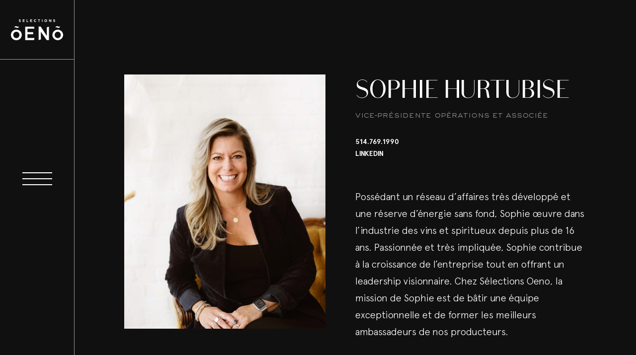

--- FILE ---
content_type: text/html; charset=UTF-8
request_url: https://www.oeno.ca/equipiers/sophie-hurtubise/
body_size: 13098
content:
<!-- This page is cached by the Hummingbird Performance plugin v3.19.0 - https://wordpress.org/plugins/hummingbird-performance/. --><!doctype html>
<html lang="fr-FR">

<head>
<!-- Google Tag Manager -->
<script>(function(w,d,s,l,i){w[l]=w[l]||[];w[l].push({'gtm.start':
new Date().getTime(),event:'gtm.js'});var f=d.getElementsByTagName(s)[0],
j=d.createElement(s),dl=l!='dataLayer'?'&l='+l:'';j.async=true;j.src=
'https://www.googletagmanager.com/gtm.js?id='+i+dl;f.parentNode.insertBefore(j,f);
})(window,document,'script','dataLayer','GTM-MVMF6JZ');</script>
<!-- End Google Tag Manager -->
    <meta charset="UTF-8">
<script type="text/javascript">
/* <![CDATA[ */
var gform;gform||(document.addEventListener("gform_main_scripts_loaded",function(){gform.scriptsLoaded=!0}),document.addEventListener("gform/theme/scripts_loaded",function(){gform.themeScriptsLoaded=!0}),window.addEventListener("DOMContentLoaded",function(){gform.domLoaded=!0}),gform={domLoaded:!1,scriptsLoaded:!1,themeScriptsLoaded:!1,isFormEditor:()=>"function"==typeof InitializeEditor,callIfLoaded:function(o){return!(!gform.domLoaded||!gform.scriptsLoaded||!gform.themeScriptsLoaded&&!gform.isFormEditor()||(gform.isFormEditor()&&console.warn("The use of gform.initializeOnLoaded() is deprecated in the form editor context and will be removed in Gravity Forms 3.1."),o(),0))},initializeOnLoaded:function(o){gform.callIfLoaded(o)||(document.addEventListener("gform_main_scripts_loaded",()=>{gform.scriptsLoaded=!0,gform.callIfLoaded(o)}),document.addEventListener("gform/theme/scripts_loaded",()=>{gform.themeScriptsLoaded=!0,gform.callIfLoaded(o)}),window.addEventListener("DOMContentLoaded",()=>{gform.domLoaded=!0,gform.callIfLoaded(o)}))},hooks:{action:{},filter:{}},addAction:function(o,r,e,t){gform.addHook("action",o,r,e,t)},addFilter:function(o,r,e,t){gform.addHook("filter",o,r,e,t)},doAction:function(o){gform.doHook("action",o,arguments)},applyFilters:function(o){return gform.doHook("filter",o,arguments)},removeAction:function(o,r){gform.removeHook("action",o,r)},removeFilter:function(o,r,e){gform.removeHook("filter",o,r,e)},addHook:function(o,r,e,t,n){null==gform.hooks[o][r]&&(gform.hooks[o][r]=[]);var d=gform.hooks[o][r];null==n&&(n=r+"_"+d.length),gform.hooks[o][r].push({tag:n,callable:e,priority:t=null==t?10:t})},doHook:function(r,o,e){var t;if(e=Array.prototype.slice.call(e,1),null!=gform.hooks[r][o]&&((o=gform.hooks[r][o]).sort(function(o,r){return o.priority-r.priority}),o.forEach(function(o){"function"!=typeof(t=o.callable)&&(t=window[t]),"action"==r?t.apply(null,e):e[0]=t.apply(null,e)})),"filter"==r)return e[0]},removeHook:function(o,r,t,n){var e;null!=gform.hooks[o][r]&&(e=(e=gform.hooks[o][r]).filter(function(o,r,e){return!!(null!=n&&n!=o.tag||null!=t&&t!=o.priority)}),gform.hooks[o][r]=e)}});
/* ]]> */
</script>

    <meta name="viewport" content="width=device-width, initial-scale=1">
    <link rel="profile" href="https://gmpg.org/xfn/11">
    <link rel="apple-touch-icon" sizes="180x180" href="https://www.oeno.ca/wp-content/themes/treize/assets/fav/apple-touch-icon.png">
    <link rel="icon" type="image/png" sizes="32x32" href="https://www.oeno.ca/wp-content/themes/treize/assets/fav/favicon-32x32.png">
    <link rel="icon" type="image/png" sizes="16x16" href="https://www.oeno.ca/wp-content/themes/treize/assets/fav/favicon-16x16.png">
    <link rel="manifest" href="https://www.oeno.ca/wp-content/themes/treize/assets/fav/site.webmanifest">
    <link rel="mask-icon" href="https://www.oeno.ca/wp-content/themes/treize/assets/fav/safari-pinned-tab.svg" color="#293aa0">
    <link rel="shortcut icon" href="https://www.oeno.ca/wp-content/themes/treize/assets/fav/favicon.ico">
    <meta name="msapplication-TileColor" content="#da532c">
    <meta name="msapplication-config" content="/assets/fav/browserconfig.xml">
    <meta name="theme-color" content="#ffffff">
    <title>Sophie Hurtubise | Sélections Oeno</title>
<meta name='robots' content='max-image-preview:large' />
<script id="cookieyes" type="text/javascript" src="https://cdn-cookieyes.com/client_data/fc9c73047bb18b8dd20dda08/script.js"></script><link rel='dns-prefetch' href='//cdnjs.cloudflare.com' />
<link rel='dns-prefetch' href='//kit.fontawesome.com' />
<link rel='dns-prefetch' href='//s3-us-west-2.amazonaws.com' />
<link rel='dns-prefetch' href='//cdn.jsdelivr.net' />
<link href='//hb.wpmucdn.com' rel='preconnect' />
<link rel="alternate" type="application/rss+xml" title="Sélections Oeno &raquo; Flux" href="https://www.oeno.ca/feed/" />
<link rel="alternate" type="application/rss+xml" title="Sélections Oeno &raquo; Flux des commentaires" href="https://www.oeno.ca/comments/feed/" />
<link rel="alternate" title="oEmbed (JSON)" type="application/json+oembed" href="https://www.oeno.ca/wp-json/oembed/1.0/embed?url=https%3A%2F%2Fwww.oeno.ca%2Fequipiers%2Fsophie-hurtubise%2F" />
<link rel="alternate" title="oEmbed (XML)" type="text/xml+oembed" href="https://www.oeno.ca/wp-json/oembed/1.0/embed?url=https%3A%2F%2Fwww.oeno.ca%2Fequipiers%2Fsophie-hurtubise%2F&#038;format=xml" />
<style id='wp-img-auto-sizes-contain-inline-css' type='text/css'>
img:is([sizes=auto i],[sizes^="auto," i]){contain-intrinsic-size:3000px 1500px}
/*# sourceURL=wp-img-auto-sizes-contain-inline-css */
</style>
<link rel='stylesheet' id='wp-block-library-css' href='https://www.oeno.ca/wp-includes/css/dist/block-library/style.min.css?ver=19b8b65c0e2c5ae816be67b83502d646' type='text/css' media='all' />
<style id='global-styles-inline-css' type='text/css'>
:root{--wp--preset--aspect-ratio--square: 1;--wp--preset--aspect-ratio--4-3: 4/3;--wp--preset--aspect-ratio--3-4: 3/4;--wp--preset--aspect-ratio--3-2: 3/2;--wp--preset--aspect-ratio--2-3: 2/3;--wp--preset--aspect-ratio--16-9: 16/9;--wp--preset--aspect-ratio--9-16: 9/16;--wp--preset--color--black: #000000;--wp--preset--color--cyan-bluish-gray: #abb8c3;--wp--preset--color--white: #ffffff;--wp--preset--color--pale-pink: #f78da7;--wp--preset--color--vivid-red: #cf2e2e;--wp--preset--color--luminous-vivid-orange: #ff6900;--wp--preset--color--luminous-vivid-amber: #fcb900;--wp--preset--color--light-green-cyan: #7bdcb5;--wp--preset--color--vivid-green-cyan: #00d084;--wp--preset--color--pale-cyan-blue: #8ed1fc;--wp--preset--color--vivid-cyan-blue: #0693e3;--wp--preset--color--vivid-purple: #9b51e0;--wp--preset--gradient--vivid-cyan-blue-to-vivid-purple: linear-gradient(135deg,rgb(6,147,227) 0%,rgb(155,81,224) 100%);--wp--preset--gradient--light-green-cyan-to-vivid-green-cyan: linear-gradient(135deg,rgb(122,220,180) 0%,rgb(0,208,130) 100%);--wp--preset--gradient--luminous-vivid-amber-to-luminous-vivid-orange: linear-gradient(135deg,rgb(252,185,0) 0%,rgb(255,105,0) 100%);--wp--preset--gradient--luminous-vivid-orange-to-vivid-red: linear-gradient(135deg,rgb(255,105,0) 0%,rgb(207,46,46) 100%);--wp--preset--gradient--very-light-gray-to-cyan-bluish-gray: linear-gradient(135deg,rgb(238,238,238) 0%,rgb(169,184,195) 100%);--wp--preset--gradient--cool-to-warm-spectrum: linear-gradient(135deg,rgb(74,234,220) 0%,rgb(151,120,209) 20%,rgb(207,42,186) 40%,rgb(238,44,130) 60%,rgb(251,105,98) 80%,rgb(254,248,76) 100%);--wp--preset--gradient--blush-light-purple: linear-gradient(135deg,rgb(255,206,236) 0%,rgb(152,150,240) 100%);--wp--preset--gradient--blush-bordeaux: linear-gradient(135deg,rgb(254,205,165) 0%,rgb(254,45,45) 50%,rgb(107,0,62) 100%);--wp--preset--gradient--luminous-dusk: linear-gradient(135deg,rgb(255,203,112) 0%,rgb(199,81,192) 50%,rgb(65,88,208) 100%);--wp--preset--gradient--pale-ocean: linear-gradient(135deg,rgb(255,245,203) 0%,rgb(182,227,212) 50%,rgb(51,167,181) 100%);--wp--preset--gradient--electric-grass: linear-gradient(135deg,rgb(202,248,128) 0%,rgb(113,206,126) 100%);--wp--preset--gradient--midnight: linear-gradient(135deg,rgb(2,3,129) 0%,rgb(40,116,252) 100%);--wp--preset--font-size--small: 13px;--wp--preset--font-size--medium: 20px;--wp--preset--font-size--large: 36px;--wp--preset--font-size--x-large: 42px;--wp--preset--spacing--20: 0.44rem;--wp--preset--spacing--30: 0.67rem;--wp--preset--spacing--40: 1rem;--wp--preset--spacing--50: 1.5rem;--wp--preset--spacing--60: 2.25rem;--wp--preset--spacing--70: 3.38rem;--wp--preset--spacing--80: 5.06rem;--wp--preset--shadow--natural: 6px 6px 9px rgba(0, 0, 0, 0.2);--wp--preset--shadow--deep: 12px 12px 50px rgba(0, 0, 0, 0.4);--wp--preset--shadow--sharp: 6px 6px 0px rgba(0, 0, 0, 0.2);--wp--preset--shadow--outlined: 6px 6px 0px -3px rgb(255, 255, 255), 6px 6px rgb(0, 0, 0);--wp--preset--shadow--crisp: 6px 6px 0px rgb(0, 0, 0);}:where(.is-layout-flex){gap: 0.5em;}:where(.is-layout-grid){gap: 0.5em;}body .is-layout-flex{display: flex;}.is-layout-flex{flex-wrap: wrap;align-items: center;}.is-layout-flex > :is(*, div){margin: 0;}body .is-layout-grid{display: grid;}.is-layout-grid > :is(*, div){margin: 0;}:where(.wp-block-columns.is-layout-flex){gap: 2em;}:where(.wp-block-columns.is-layout-grid){gap: 2em;}:where(.wp-block-post-template.is-layout-flex){gap: 1.25em;}:where(.wp-block-post-template.is-layout-grid){gap: 1.25em;}.has-black-color{color: var(--wp--preset--color--black) !important;}.has-cyan-bluish-gray-color{color: var(--wp--preset--color--cyan-bluish-gray) !important;}.has-white-color{color: var(--wp--preset--color--white) !important;}.has-pale-pink-color{color: var(--wp--preset--color--pale-pink) !important;}.has-vivid-red-color{color: var(--wp--preset--color--vivid-red) !important;}.has-luminous-vivid-orange-color{color: var(--wp--preset--color--luminous-vivid-orange) !important;}.has-luminous-vivid-amber-color{color: var(--wp--preset--color--luminous-vivid-amber) !important;}.has-light-green-cyan-color{color: var(--wp--preset--color--light-green-cyan) !important;}.has-vivid-green-cyan-color{color: var(--wp--preset--color--vivid-green-cyan) !important;}.has-pale-cyan-blue-color{color: var(--wp--preset--color--pale-cyan-blue) !important;}.has-vivid-cyan-blue-color{color: var(--wp--preset--color--vivid-cyan-blue) !important;}.has-vivid-purple-color{color: var(--wp--preset--color--vivid-purple) !important;}.has-black-background-color{background-color: var(--wp--preset--color--black) !important;}.has-cyan-bluish-gray-background-color{background-color: var(--wp--preset--color--cyan-bluish-gray) !important;}.has-white-background-color{background-color: var(--wp--preset--color--white) !important;}.has-pale-pink-background-color{background-color: var(--wp--preset--color--pale-pink) !important;}.has-vivid-red-background-color{background-color: var(--wp--preset--color--vivid-red) !important;}.has-luminous-vivid-orange-background-color{background-color: var(--wp--preset--color--luminous-vivid-orange) !important;}.has-luminous-vivid-amber-background-color{background-color: var(--wp--preset--color--luminous-vivid-amber) !important;}.has-light-green-cyan-background-color{background-color: var(--wp--preset--color--light-green-cyan) !important;}.has-vivid-green-cyan-background-color{background-color: var(--wp--preset--color--vivid-green-cyan) !important;}.has-pale-cyan-blue-background-color{background-color: var(--wp--preset--color--pale-cyan-blue) !important;}.has-vivid-cyan-blue-background-color{background-color: var(--wp--preset--color--vivid-cyan-blue) !important;}.has-vivid-purple-background-color{background-color: var(--wp--preset--color--vivid-purple) !important;}.has-black-border-color{border-color: var(--wp--preset--color--black) !important;}.has-cyan-bluish-gray-border-color{border-color: var(--wp--preset--color--cyan-bluish-gray) !important;}.has-white-border-color{border-color: var(--wp--preset--color--white) !important;}.has-pale-pink-border-color{border-color: var(--wp--preset--color--pale-pink) !important;}.has-vivid-red-border-color{border-color: var(--wp--preset--color--vivid-red) !important;}.has-luminous-vivid-orange-border-color{border-color: var(--wp--preset--color--luminous-vivid-orange) !important;}.has-luminous-vivid-amber-border-color{border-color: var(--wp--preset--color--luminous-vivid-amber) !important;}.has-light-green-cyan-border-color{border-color: var(--wp--preset--color--light-green-cyan) !important;}.has-vivid-green-cyan-border-color{border-color: var(--wp--preset--color--vivid-green-cyan) !important;}.has-pale-cyan-blue-border-color{border-color: var(--wp--preset--color--pale-cyan-blue) !important;}.has-vivid-cyan-blue-border-color{border-color: var(--wp--preset--color--vivid-cyan-blue) !important;}.has-vivid-purple-border-color{border-color: var(--wp--preset--color--vivid-purple) !important;}.has-vivid-cyan-blue-to-vivid-purple-gradient-background{background: var(--wp--preset--gradient--vivid-cyan-blue-to-vivid-purple) !important;}.has-light-green-cyan-to-vivid-green-cyan-gradient-background{background: var(--wp--preset--gradient--light-green-cyan-to-vivid-green-cyan) !important;}.has-luminous-vivid-amber-to-luminous-vivid-orange-gradient-background{background: var(--wp--preset--gradient--luminous-vivid-amber-to-luminous-vivid-orange) !important;}.has-luminous-vivid-orange-to-vivid-red-gradient-background{background: var(--wp--preset--gradient--luminous-vivid-orange-to-vivid-red) !important;}.has-very-light-gray-to-cyan-bluish-gray-gradient-background{background: var(--wp--preset--gradient--very-light-gray-to-cyan-bluish-gray) !important;}.has-cool-to-warm-spectrum-gradient-background{background: var(--wp--preset--gradient--cool-to-warm-spectrum) !important;}.has-blush-light-purple-gradient-background{background: var(--wp--preset--gradient--blush-light-purple) !important;}.has-blush-bordeaux-gradient-background{background: var(--wp--preset--gradient--blush-bordeaux) !important;}.has-luminous-dusk-gradient-background{background: var(--wp--preset--gradient--luminous-dusk) !important;}.has-pale-ocean-gradient-background{background: var(--wp--preset--gradient--pale-ocean) !important;}.has-electric-grass-gradient-background{background: var(--wp--preset--gradient--electric-grass) !important;}.has-midnight-gradient-background{background: var(--wp--preset--gradient--midnight) !important;}.has-small-font-size{font-size: var(--wp--preset--font-size--small) !important;}.has-medium-font-size{font-size: var(--wp--preset--font-size--medium) !important;}.has-large-font-size{font-size: var(--wp--preset--font-size--large) !important;}.has-x-large-font-size{font-size: var(--wp--preset--font-size--x-large) !important;}
/*# sourceURL=global-styles-inline-css */
</style>

<style id='classic-theme-styles-inline-css' type='text/css'>
/*! This file is auto-generated */
.wp-block-button__link{color:#fff;background-color:#32373c;border-radius:9999px;box-shadow:none;text-decoration:none;padding:calc(.667em + 2px) calc(1.333em + 2px);font-size:1.125em}.wp-block-file__button{background:#32373c;color:#fff;text-decoration:none}
/*# sourceURL=/wp-includes/css/classic-themes.min.css */
</style>
<link rel='stylesheet' id='image-map-pro-dist-css-css' href='https://www.oeno.ca/wp-content/plugins/image-map-pro-wordpress/css/image-map-pro.min.css?ver=5.3.2' type='text/css' media='' />
<link rel='stylesheet' id='wpml-menu-item-0-css' href='https://www.oeno.ca/wp-content/plugins/sitepress-multilingual-cms/templates/language-switchers/menu-item/style.min.css?ver=1' type='text/css' media='all' />
<link rel='stylesheet' id='treize-style-css' href='https://www.oeno.ca/wp-content/themes/treize/style.css?ver=19b8b65c0e2c5ae816be67b83502d646' type='text/css' media='all' />
<link rel='stylesheet' id='fancy-css-css' href='https://cdn.jsdelivr.net/gh/fancyapps/fancybox@3.5.7/dist/jquery.fancybox.min.css?ver=19b8b65c0e2c5ae816be67b83502d646' type='text/css' media='all' />
<link rel='stylesheet' id='swiper-style-css' href='https://cdnjs.cloudflare.com/ajax/libs/Swiper/6.5.0/swiper-bundle.css?ver=19b8b65c0e2c5ae816be67b83502d646' type='text/css' media='all' />
<script type="text/javascript" id="wpml-cookie-js-extra">
/* <![CDATA[ */
var wpml_cookies = {"wp-wpml_current_language":{"value":"fr","expires":1,"path":"/"}};
var wpml_cookies = {"wp-wpml_current_language":{"value":"fr","expires":1,"path":"/"}};
//# sourceURL=wpml-cookie-js-extra
/* ]]> */
</script>
<script type="text/javascript" src="https://www.oeno.ca/wp-content/plugins/sitepress-multilingual-cms/res/js/cookies/language-cookie.js?ver=486900" id="wpml-cookie-js" defer="defer" data-wp-strategy="defer"></script>
<script type="text/javascript" src="https://www.oeno.ca/wp-includes/js/jquery/jquery.min.js?ver=3.7.1" id="jquery-core-js"></script>
<script type="text/javascript" src="https://www.oeno.ca/wp-includes/js/jquery/jquery-migrate.min.js?ver=3.4.1" id="jquery-migrate-js"></script>
<script type="text/javascript" src="https://cdnjs.cloudflare.com/ajax/libs/Swiper/6.5.0/swiper-bundle.min.js?ver=19b8b65c0e2c5ae816be67b83502d646" id="swiper-js"></script>
<script type="text/javascript" id="loadmore-js-extra">
/* <![CDATA[ */
var updatePostList = {"ajaxurl":"https://www.oeno.ca/wp-admin/admin-ajax.php"};
//# sourceURL=loadmore-js-extra
/* ]]> */
</script>
<script type="text/javascript" src="https://www.oeno.ca/wp-content/themes/treize/js/load-more.js?ver=19b8b65c0e2c5ae816be67b83502d646" id="loadmore-js"></script>
<link rel="https://api.w.org/" href="https://www.oeno.ca/wp-json/" /><link rel="EditURI" type="application/rsd+xml" title="RSD" href="https://www.oeno.ca/xmlrpc.php?rsd" />
<meta name="generator" content="WPML ver:4.8.6 stt:1,4;" />
<style type="text/css">.recentcomments a{display:inline !important;padding:0 !important;margin:0 !important;}</style><!-- SEO meta tags powered by SmartCrawl https://wpmudev.com/project/smartcrawl-wordpress-seo/ -->
<link rel="canonical" href="https://www.oeno.ca/equipiers/sophie-hurtubise/" />
<meta name="description" content="Possédant un réseau d’affaires très développé et une réserve d’énergie sans fond, Sophie Hurtubise œuvre dans l’industrie des vins et spiritueux depuis plus de 16 ans. Passionnée et très impliquée, Sophie contribue à la croissance de l’entreprise tout en offrant un leadership visionnaire." />
<script type="application/ld+json">{"@context":"https:\/\/schema.org","@graph":[{"@type":"Organization","@id":"https:\/\/www.oeno.ca\/#schema-publishing-organization","url":"https:\/\/www.oeno.ca","name":"S\u00e9lections Oeno"},{"@type":"WebSite","@id":"https:\/\/www.oeno.ca\/#schema-website","url":"https:\/\/www.oeno.ca","name":"S\u00e9lections Oeno","encoding":"UTF-8","potentialAction":{"@type":"SearchAction","target":"https:\/\/www.oeno.ca\/search\/{search_term_string}\/","query-input":"required name=search_term_string"}},{"@type":"BreadcrumbList","@id":"https:\/\/www.oeno.ca\/equipiers\/sophie-hurtubise?page&equipiers=sophie-hurtubise&post_type=equipiers&name=sophie-hurtubise\/#breadcrumb","itemListElement":[{"@type":"ListItem","position":1,"name":"Home","item":"https:\/\/www.oeno.ca"},{"@type":"ListItem","position":2,"name":"\u00c9quipier","item":"https:\/\/www.oeno.ca\/equipiers\/"},{"@type":"ListItem","position":3,"name":"Sophie Hurtubise"}]},{"@type":"Person","@id":"https:\/\/www.oeno.ca\/author\/seloeno\/#schema-author","name":"seloeno","url":"https:\/\/www.oeno.ca\/author\/seloeno\/"}]}</script>
<meta property="og:type" content="article" />
<meta property="og:url" content="https://www.oeno.ca/equipiers/sophie-hurtubise/" />
<meta property="og:title" content="Sophie Hurtubise | Sélections Oeno" />
<meta property="og:description" content="Possédant un réseau d’affaires très développé et une réserve d’énergie sans fond, Sophie Hurtubise œuvre dans l’industrie des vins et spiritueux depuis plus de 16 ans. Passionnée et très impliquée, Sophie contribue à la croissance de l’entreprise tout en offrant un leadership visionnaire." />
<meta property="og:image" content="https://www.oeno.ca/wp-content/uploads/2021/01/009-scaled.jpg" />
<meta property="og:image:width" content="1707" />
<meta property="og:image:height" content="2560" />
<meta property="article:published_time" content="2021-01-26T14:25:15" />
<meta property="article:author" content="seloeno" />
<meta name="twitter:card" content="summary_large_image" />
<meta name="twitter:title" content="Sophie Hurtubise | Sélections Oeno" />
<meta name="twitter:description" content="Possédant un réseau d’affaires très développé et une réserve d’énergie sans fond, Sophie Hurtubise œuvre dans l’industrie des vins et spiritueux depuis plus de 16 ans. Passionnée et très impliquée, Sophie contribue à la croissance de l’entreprise tout en offrant un leadership visionnaire." />
<meta name="twitter:image" content="https://www.oeno.ca/wp-content/uploads/2021/01/009-scaled.jpg" />
<!-- /SEO -->
</head>

<body data-rsssl=1 class="wp-singular equipiers-template-default single single-equipiers postid-919 wp-theme-treize">
<!-- Google Tag Manager (noscript) -->
<noscript><iframe src="https://www.googletagmanager.com/ns.html?id=GTM-MVMF6JZ"
height="0" width="0" style="display:none;visibility:hidden"></iframe></noscript>
<!-- End Google Tag Manager (noscript) -->
<div id="viewport">
	<div id="scroll-container">

<header id="masthead" class="site__header">
	<div class="header-container">
		<div class="nav-logo">
			<a href="https://www.oeno.ca"><img src="https://www.oeno.ca/wp-content/themes/treize/assets/svg/Logo.svg" alt="Logo du site www.oeno.ca"></a>
		</div>
		<div class="burger-section">
			<div class="burger-container">
				<div id="menu-toggler" class="hamburger-menu">
					<div class="menu__line menu__line--1"></div>
					<div class="menu__line menu__line--2"></div>
					<div class="menu__line menu__line--3"></div>
					<div class="menu__line menu__line--4"></div>
					<div class="menu__line menu__line--5"></div>
				</div>
			</div>
		</div>
	</div>	
</header><!-- #masthead -->
<div class="overlay" id="overlay">
	<div class="wrapper">
		<div class="nav-media-container">
			<div class="nav">
				<div class="menu-principal-container"><ul id="menu-principal" class="menu"><li id="menu-item-973" class="menu-item menu-item-type-post_type menu-item-object-page menu-item-973"><a href="https://www.oeno.ca/a-propos/"><span class="image-info" data-index="1"></span>À propos</a></li>
<li id="menu-item-994" class="menu-item menu-item-type-custom menu-item-object-custom menu-item-994"><a href="https://oeno.kork.ca/?shortcut=saq"><span class="image-info" data-index="2"></span>Produits SAQ</a></li>
<li id="menu-item-1366" class="menu-item menu-item-type-custom menu-item-object-custom menu-item-1366"><a href="https://oeno.kork.ca/?shortcut=ip"><span class="image-info" data-index="3"></span>Importation privée</a></li>
<li id="menu-item-995" class="menu-item menu-item-type-post_type_archive menu-item-object-producteurs menu-item-995"><a href="https://www.oeno.ca/producteurs/"><span class="image-info" data-index="4"></span>Nos producteurs</a></li>
<li id="menu-item-974" class="menu-item menu-item-type-post_type menu-item-object-page menu-item-974"><a href="https://www.oeno.ca/club-de-vin/"><span class="image-info" data-index="5"></span>Club de vin</a></li>
<li id="menu-item-972" class="menu-item menu-item-type-post_type menu-item-object-page current_page_parent menu-item-972"><a href="https://www.oeno.ca/blogue/"><span class="image-info" data-index="6"></span>Inspirations</a></li>
<li id="menu-item-975" class="menu-item menu-item-type-post_type menu-item-object-page menu-item-975"><a href="https://www.oeno.ca/contact/"><span class="image-info" data-index="7"></span>Contact</a></li>
<li id="menu-item-wpml-ls-84-en" class="menu-item wpml-ls-slot-84 wpml-ls-item wpml-ls-item-en wpml-ls-menu-item wpml-ls-first-item wpml-ls-last-item menu-item-type-wpml_ls_menu_item menu-item-object-wpml_ls_menu_item menu-item-wpml-ls-84-en"><a href="https://www.oeno.ca/en/equipiers/sophie-hurtubise/" title="Passer à En" aria-label="Passer à En" role="menuitem"><span class="wpml-ls-native" lang="en">En</span></a></li>
</ul></div>			</div>
			<div class="media-container">
				<div class="container-image">
					<img data-index="0" class="active" src="https://www.oeno.ca/wp-content/uploads/2021/03/6.jpg" alt="Image du menu">
					<img data-index="1"  src="https://www.oeno.ca/wp-content/uploads/2021/03/1.jpg" alt="Image du menu"><img data-index="2"  src="https://www.oeno.ca/wp-content/uploads/2021/03/2.jpg" alt="Image du menu"><img data-index="3"  src="https://www.oeno.ca/wp-content/uploads/2021/03/images-menu.png" alt="Image du menu"><img data-index="4"  src="https://www.oeno.ca/wp-content/uploads/2021/03/3.jpg" alt="Image du menu"><img data-index="5"  src="https://www.oeno.ca/wp-content/uploads/2021/03/4.jpg" alt="Image du menu"><img data-index="6"  src="https://www.oeno.ca/wp-content/uploads/2021/03/5.jpg" alt="Image du menu"><img data-index="7"  src="https://www.oeno.ca/wp-content/uploads/2021/03/6.jpg" alt="Image du menu">				</div>
			</div>
		</div>
	</div>
</div>		


<div id="page" class="site__content">
	<a class="skip-link screen-reader-text" href="#content">Skip to content</a>
	<div id="content" class="site-content">
<div id="primary">
    <main id="main" class="site-main" role="main">
        <section>
            <div class="wrapper">
                <div class="row">
                    <div class="col-xxl-12">
                        <div class="global-team-container">
                            <div class="media-container js-sticky-parent">
                                <div class="title-content-responsive">
                                    <h1>Sophie Hurtubise</h1>
                                                                            <p class="role">Vice-Présidente Opérations et Associée</p>
                                                                    </div>
                                <div class="image js-sticky-child">
                                    <img class="ratio-image" src="https://www.oeno.ca/wp-content/uploads/2021/01/009-800x1200.jpg" alt="Sophie Hurtubise">
                                </div>
                            </div>
                            <div class="content-container">
                                <div class="content">
                                    <h1>Sophie Hurtubise</h1>
                                                                            <p class="role">Vice-Présidente Opérations et Associée</p>
                                                                                                                <div class="link-container">
                                            <p><a href="tel:514-769-1990">514.769.1990 </a><br />
<a href="https://www.linkedin.com/in/sophie-hurtubise-6579a8b/" target="_blank" rel="noopener">LinkedIn</a></p>
                                        </div>
                                                                                                                <div class="wysi description">
                                            <p>Possédant un réseau d’affaires très développé et une réserve d’énergie sans fond, Sophie œuvre dans l’industrie des vins et spiritueux depuis plus de 16 ans. Passionnée et très impliquée, Sophie contribue à la croissance de l’entreprise tout en offrant un leadership visionnaire. Chez Sélections Oeno, la mission de Sophie est de bâtir une équipe exceptionnelle et de former les meilleurs ambassadeurs de nos producteurs.</p>
<p><span class="big-text">Son Coup de cœur</span></p>
<p>Fan incontestée d’huîtres et de sushis, Sophie a un faible pour les vins de la Loire. Domaine des Fines Caillottes, est l’accord parfait avec sa bouche riche, légèrement saline, équilibrée, avec une belle finale fruitée.</p>
                                        </div>
                                    <a href="https://oeno.kork.ca/qc/fr/nos-domaines/jean-pabiot/domaine-des-fines-caillottes-pouilly-fume/2019/963355" target="_blank" class="wine-card">
    <div class="container">
        <div class="media">
            <div class="background">
                <img src="https://www.oeno.ca/wp-content/uploads/2021/03/2019-05-31-_2380567_2perso-640x759.jpg" alt="Domaine des fines caillottes">
                <div class="black-overlay"></div>
            </div>
            <div class="bottle"><img src="https://www.oeno.ca/wp-content/uploads/2021/03/Bouteille-Oeno-Site-web-1.png" alt="Domaine des fines caillottes"></div>
                            <div class="glass"><img src="https://www.oeno.ca/wp-content/uploads/2021/01/jaunedore-1.png" alt="Domaine des fines caillottes"></div>
                    </div>
        <div class="content">
            <p class="region">Vallée de la Loire</p>
            <h3>Domaine des fines caillottes</h3>
        </div>
    </div>
</a>                                    <a href="https://www.oeno.ca/a-propos/#equipe" class="other-cta">Revenir à toute l'équipe</a>
                                </div>
                            </div>
                        </div>
                    </div>
                </div>
            </div>
        </section>
    </main><!-- #main -->
</div><!-- #primary -->
</div><!-- #content -->
<footer data-scroll-section id="page__footer">
    <section class="no-margin">
        <div class="wrapper">
            <div class="row">
                <div class="col-xxl-12">
                    <div class="container-title">
                        <div class="section-title">
                            <h2>Nous contacter</h2>
                        </div>
                        <div class="right-side"></div>
                    </div>
                    <div class="top-container">
                        <div class="footer-info">
                            <a class="big-h2" href="tel:514-769-1990" target="_blank">514.769.1990</a>
                            <a class="big-h2" href="mailto:&#105;n&#102;&#111;&#64;&#111;&#101;&#110;&#111;&#46;&#99;&#97;" target="_blank">&#105;nf&#111;&#64;&#111;e&#110;&#111;.&#99;a</a>
                            <div class="social-news-letter">
                                <div class="social-media">
                                    <a target="_blank" href="https://www.facebook.com/selectionsoeno/"><svg
  width="18"
  height="18"
  xmlns="http://www.w3.org/2000/svg"
  viewBox="0 0 320 512"
><!--! Font Awesome Pro 6.4.2 by @fontawesome - https://fontawesome.com License - https://fontawesome.com/license (Commercial License) Copyright 2023 Fonticons, Inc. --><path
    fill="#fff"
    d="M279.14 288l14.22-92.66h-88.91v-60.13c0-25.35 12.42-50.06 52.24-50.06h40.42V6.26S260.43 0 225.36 0c-73.22 0-121.08 44.38-121.08 124.72v70.62H22.89V288h81.39v224h100.17V288z"
  /></svg>
</a>
                                    <a target="_blank" href="https://www.instagram.com/selectionsoeno/"><svg
  width="18"
  height="18"
  xmlns="http://www.w3.org/2000/svg"
  fill="#fff"
  viewBox="0 0 448 512"
><!--! Font Awesome Pro 6.4.2 by @fontawesome - https://fontawesome.com License - https://fontawesome.com/license (Commercial License) Copyright 2023 Fonticons, Inc. --><path
    d="M224.1 141c-63.6 0-114.9 51.3-114.9 114.9s51.3 114.9 114.9 114.9S339 319.5 339 255.9 287.7 141 224.1 141zm0 189.6c-41.1 0-74.7-33.5-74.7-74.7s33.5-74.7 74.7-74.7 74.7 33.5 74.7 74.7-33.6 74.7-74.7 74.7zm146.4-194.3c0 14.9-12 26.8-26.8 26.8-14.9 0-26.8-12-26.8-26.8s12-26.8 26.8-26.8 26.8 12 26.8 26.8zm76.1 27.2c-1.7-35.9-9.9-67.7-36.2-93.9-26.2-26.2-58-34.4-93.9-36.2-37-2.1-147.9-2.1-184.9 0-35.8 1.7-67.6 9.9-93.9 36.1s-34.4 58-36.2 93.9c-2.1 37-2.1 147.9 0 184.9 1.7 35.9 9.9 67.7 36.2 93.9s58 34.4 93.9 36.2c37 2.1 147.9 2.1 184.9 0 35.9-1.7 67.7-9.9 93.9-36.2 26.2-26.2 34.4-58 36.2-93.9 2.1-37 2.1-147.8 0-184.8zM398.8 388c-7.8 19.6-22.9 34.7-42.6 42.6-29.5 11.7-99.5 9-132.1 9s-102.7 2.6-132.1-9c-19.6-7.8-34.7-22.9-42.6-42.6-11.7-29.5-9-99.5-9-132.1s-2.6-102.7 9-132.1c7.8-19.6 22.9-34.7 42.6-42.6 29.5-11.7 99.5-9 132.1-9s102.7-2.6 132.1 9c19.6 7.8 34.7 22.9 42.6 42.6 11.7 29.5 9 99.5 9 132.1s2.7 102.7-9 132.1z"
  /></svg>
</a>
                                    <a target="_blank" href="https://www.linkedin.com/company/selections-oeno/"><svg
  width="18"
  height="18"
  xmlns="http://www.w3.org/2000/svg"
  viewBox="0 0 448 512"
  fill="#fff"
><!--! Font Awesome Pro 6.4.2 by @fontawesome - https://fontawesome.com License - https://fontawesome.com/license (Commercial License) Copyright 2023 Fonticons, Inc. --><path
    d="M100.28 448H7.4V148.9h92.88zM53.79 108.1C24.09 108.1 0 83.5 0 53.8a53.79 53.79 0 0 1 107.58 0c0 29.7-24.1 54.3-53.79 54.3zM447.9 448h-92.68V302.4c0-34.7-.7-79.2-48.29-79.2-48.29 0-55.69 37.7-55.69 76.7V448h-92.78V148.9h89.08v40.8h1.3c12.4-23.5 42.69-48.3 87.88-48.3 94 0 111.28 61.9 111.28 142.3V448z"
  /></svg>
</a>
                                    <a target="_blank" href="https://twitter.com/selectionsoeno/"><svg
  width="18"
  height="18"
  xmlns="http://www.w3.org/2000/svg"
  viewBox="0 0 512 512"
  fill="#fff"
><!--! Font Awesome Pro 6.4.2 by @fontawesome - https://fontawesome.com License - https://fontawesome.com/license (Commercial License) Copyright 2023 Fonticons, Inc. --><path
    d="M389.2 48h70.6L305.6 224.2 487 464H345L233.7 318.6 106.5 464H35.8L200.7 275.5 26.8 48H172.4L272.9 180.9 389.2 48zM364.4 421.8h39.1L151.1 88h-42L364.4 421.8z"
  /></svg>
</a>
                                </div>
                                <span class="line"></span>
                                <a class="news-letter-trigger" data-fancybox="newsletter" data-src="#hidden-news-letter" href="javascript:;">S'inscrire à l'infolettre</a>
                                <div style="display: none;" id="hidden-news-letter">
                                    <section class="form" id="">
    <div class="wrapper">
        <div class="row">
            <div class="col-xxl-12">
                                    <div class="section-title">
                        <h2>Infolettre</h2>
                    </div>
                                <div class="form-container">
                    
                <div class='gf_browser_unknown gform_wrapper gform_legacy_markup_wrapper gform-theme--no-framework' data-form-theme='legacy' data-form-index='0' id='gform_wrapper_3' ><div id='gf_3' class='gform_anchor' tabindex='-1'></div><form method='post' enctype='multipart/form-data' target='gform_ajax_frame_3' id='gform_3'  action='/equipiers/sophie-hurtubise/#gf_3' data-formid='3' novalidate>
                        <div class='gform-body gform_body'><ul id='gform_fields_3' class='gform_fields top_label form_sublabel_below description_below validation_below'><li id="field_3_1" class="gfield gfield--type-text gfield--input-type-text gfield_contains_required field_sublabel_below gfield--no-description field_description_below field_validation_below gfield_visibility_visible"  ><label class='gfield_label gform-field-label' for='input_3_1'>Prénom<span class="gfield_required"><span class="gfield_required gfield_required_asterisk">*</span></span></label><div class='ginput_container ginput_container_text'><input name='input_1' id='input_3_1' type='text' value='' class='medium'   tabindex='1'  aria-required="true" aria-invalid="false"   /></div></li><li id="field_3_3" class="gfield gfield--type-text gfield--input-type-text gfield_contains_required field_sublabel_below gfield--no-description field_description_below field_validation_below gfield_visibility_visible"  ><label class='gfield_label gform-field-label' for='input_3_3'>Nom<span class="gfield_required"><span class="gfield_required gfield_required_asterisk">*</span></span></label><div class='ginput_container ginput_container_text'><input name='input_3' id='input_3_3' type='text' value='' class='medium'   tabindex='1'  aria-required="true" aria-invalid="false"   /></div></li><li id="field_3_2" class="gfield gfield--type-email gfield--input-type-email gfield_contains_required field_sublabel_below gfield--no-description field_description_below field_validation_below gfield_visibility_visible"  ><label class='gfield_label gform-field-label' for='input_3_2'>Email<span class="gfield_required"><span class="gfield_required gfield_required_asterisk">*</span></span></label><div class='ginput_container ginput_container_email'>
                            <input name='input_2' id='input_3_2' type='email' value='' class='medium' tabindex='1'   aria-required="true" aria-invalid="false"  />
                        </div></li><li id="field_3_4" class="gfield gfield--type-captcha gfield--input-type-captcha gfield--width-full field_sublabel_below gfield--no-description field_description_below hidden_label field_validation_below gfield_visibility_visible"  ><label class='gfield_label gform-field-label' for='input_3_4'>CAPTCHA</label><div id='input_3_4' class='ginput_container ginput_recaptcha' data-sitekey='6LcpamYrAAAAAI0rzSJ6NuX9pbqGk3tPbZQj4NE7'  data-theme='light' data-tabindex='-1' data-size='invisible' data-badge='bottomright'></div></li></ul></div>
        <div class='gform-footer gform_footer top_label'> <button class='grape-btn text' id='gform_submit_button_3'><span>S'inscrire</span></button> <input type='hidden' name='gform_ajax' value='form_id=3&amp;title=&amp;description=&amp;tabindex=1&amp;theme=legacy&amp;hash=60a1f8d0176e26cfe4ca6414fb5fc3e2' />
            <input type='hidden' class='gform_hidden' name='gform_submission_method' data-js='gform_submission_method_3' value='iframe' />
            <input type='hidden' class='gform_hidden' name='gform_theme' data-js='gform_theme_3' id='gform_theme_3' value='legacy' />
            <input type='hidden' class='gform_hidden' name='gform_style_settings' data-js='gform_style_settings_3' id='gform_style_settings_3' value='' />
            <input type='hidden' class='gform_hidden' name='is_submit_3' value='1' />
            <input type='hidden' class='gform_hidden' name='gform_submit' value='3' />
            
            <input type='hidden' class='gform_hidden' name='gform_currency' data-currency='USD' value='u9i4OzZUobhdES+tYFcL62XV4E0H9SNKn48ICgPgN19vu7ij7MOcOluxB1n2rYyuwad1C6dz5A9nKPFOsIirnEV9eBT/MBPAGki49t59cgWSiHM=' />
            <input type='hidden' class='gform_hidden' name='gform_unique_id' value='' />
            <input type='hidden' class='gform_hidden' name='state_3' value='WyJbXSIsIjJmMGI1ZThhODMyNGQ5NTU5Y2NjOTI1NWFjOWRmOThlIl0=' />
            <input type='hidden' autocomplete='off' class='gform_hidden' name='gform_target_page_number_3' id='gform_target_page_number_3' value='0' />
            <input type='hidden' autocomplete='off' class='gform_hidden' name='gform_source_page_number_3' id='gform_source_page_number_3' value='1' />
            <input type='hidden' name='gform_field_values' value='' />
            
        </div>
                        </form>
                        </div>
		                <iframe style='display:none;width:0px;height:0px;' src='about:blank' name='gform_ajax_frame_3' id='gform_ajax_frame_3' title='Cette iframe contient la logique nécessaire pour manipuler Gravity Forms avec Ajax.'></iframe>
		                <script type="text/javascript">
/* <![CDATA[ */
 gform.initializeOnLoaded( function() {gformInitSpinner( 3, 'https://www.oeno.ca/wp-content/plugins/gravityforms/images/spinner.svg', true );jQuery('#gform_ajax_frame_3').on('load',function(){var contents = jQuery(this).contents().find('*').html();var is_postback = contents.indexOf('GF_AJAX_POSTBACK') >= 0;if(!is_postback){return;}var form_content = jQuery(this).contents().find('#gform_wrapper_3');var is_confirmation = jQuery(this).contents().find('#gform_confirmation_wrapper_3').length > 0;var is_redirect = contents.indexOf('gformRedirect(){') >= 0;var is_form = form_content.length > 0 && ! is_redirect && ! is_confirmation;var mt = parseInt(jQuery('html').css('margin-top'), 10) + parseInt(jQuery('body').css('margin-top'), 10) + 100;if(is_form){jQuery('#gform_wrapper_3').html(form_content.html());if(form_content.hasClass('gform_validation_error')){jQuery('#gform_wrapper_3').addClass('gform_validation_error');} else {jQuery('#gform_wrapper_3').removeClass('gform_validation_error');}setTimeout( function() { /* delay the scroll by 50 milliseconds to fix a bug in chrome */ jQuery(document).scrollTop(jQuery('#gform_wrapper_3').offset().top - mt); }, 50 );if(window['gformInitDatepicker']) {gformInitDatepicker();}if(window['gformInitPriceFields']) {gformInitPriceFields();}var current_page = jQuery('#gform_source_page_number_3').val();gformInitSpinner( 3, 'https://www.oeno.ca/wp-content/plugins/gravityforms/images/spinner.svg', true );jQuery(document).trigger('gform_page_loaded', [3, current_page]);window['gf_submitting_3'] = false;}else if(!is_redirect){var confirmation_content = jQuery(this).contents().find('.GF_AJAX_POSTBACK').html();if(!confirmation_content){confirmation_content = contents;}jQuery('#gform_wrapper_3').replaceWith(confirmation_content);jQuery(document).scrollTop(jQuery('#gf_3').offset().top - mt);jQuery(document).trigger('gform_confirmation_loaded', [3]);window['gf_submitting_3'] = false;wp.a11y.speak(jQuery('#gform_confirmation_message_3').text());}else{jQuery('#gform_3').append(contents);if(window['gformRedirect']) {gformRedirect();}}jQuery(document).trigger("gform_pre_post_render", [{ formId: "3", currentPage: "current_page", abort: function() { this.preventDefault(); } }]);        if (event && event.defaultPrevented) {                return;        }        const gformWrapperDiv = document.getElementById( "gform_wrapper_3" );        if ( gformWrapperDiv ) {            const visibilitySpan = document.createElement( "span" );            visibilitySpan.id = "gform_visibility_test_3";            gformWrapperDiv.insertAdjacentElement( "afterend", visibilitySpan );        }        const visibilityTestDiv = document.getElementById( "gform_visibility_test_3" );        let postRenderFired = false;        function triggerPostRender() {            if ( postRenderFired ) {                return;            }            postRenderFired = true;            gform.core.triggerPostRenderEvents( 3, current_page );            if ( visibilityTestDiv ) {                visibilityTestDiv.parentNode.removeChild( visibilityTestDiv );            }        }        function debounce( func, wait, immediate ) {            var timeout;            return function() {                var context = this, args = arguments;                var later = function() {                    timeout = null;                    if ( !immediate ) func.apply( context, args );                };                var callNow = immediate && !timeout;                clearTimeout( timeout );                timeout = setTimeout( later, wait );                if ( callNow ) func.apply( context, args );            };        }        const debouncedTriggerPostRender = debounce( function() {            triggerPostRender();        }, 200 );        if ( visibilityTestDiv && visibilityTestDiv.offsetParent === null ) {            const observer = new MutationObserver( ( mutations ) => {                mutations.forEach( ( mutation ) => {                    if ( mutation.type === 'attributes' && visibilityTestDiv.offsetParent !== null ) {                        debouncedTriggerPostRender();                        observer.disconnect();                    }                });            });            observer.observe( document.body, {                attributes: true,                childList: false,                subtree: true,                attributeFilter: [ 'style', 'class' ],            });        } else {            triggerPostRender();        }    } );} ); 
/* ]]> */
</script>
                </div>
            </div>
        </div>
    </div>
</section>                                </div>
                            </div>
                        </div>
                        <div class="footer-nav right-side">
                            <div class="menu-principal-container"><ul id="menu-principal-1" class="menu"><li class="menu-item menu-item-type-post_type menu-item-object-page menu-item-973"><a href="https://www.oeno.ca/a-propos/"><span class="image-info" data-index="1"></span>À propos</a></li>
<li class="menu-item menu-item-type-custom menu-item-object-custom menu-item-994"><a href="https://oeno.kork.ca/?shortcut=saq"><span class="image-info" data-index="2"></span>Produits SAQ</a></li>
<li class="menu-item menu-item-type-custom menu-item-object-custom menu-item-1366"><a href="https://oeno.kork.ca/?shortcut=ip"><span class="image-info" data-index="3"></span>Importation privée</a></li>
<li class="menu-item menu-item-type-post_type_archive menu-item-object-producteurs menu-item-995"><a href="https://www.oeno.ca/producteurs/"><span class="image-info" data-index="4"></span>Nos producteurs</a></li>
<li class="menu-item menu-item-type-post_type menu-item-object-page menu-item-974"><a href="https://www.oeno.ca/club-de-vin/"><span class="image-info" data-index="5"></span>Club de vin</a></li>
<li class="menu-item menu-item-type-post_type menu-item-object-page current_page_parent menu-item-972"><a href="https://www.oeno.ca/blogue/"><span class="image-info" data-index="6"></span>Inspirations</a></li>
<li class="menu-item menu-item-type-post_type menu-item-object-page menu-item-975"><a href="https://www.oeno.ca/contact/"><span class="image-info" data-index="7"></span>Contact</a></li>
<li class="menu-item wpml-ls-slot-84 wpml-ls-item wpml-ls-item-en wpml-ls-menu-item wpml-ls-first-item wpml-ls-last-item menu-item-type-wpml_ls_menu_item menu-item-object-wpml_ls_menu_item menu-item-wpml-ls-84-en"><a href="https://www.oeno.ca/en/equipiers/sophie-hurtubise/" title="Passer à En" aria-label="Passer à En" role="menuitem"><span class="wpml-ls-native" lang="en">En</span></a></li>
</ul></div>                        </div>
                    </div>
                    <div class="bottom-container credits margin-auto">
                        <p>© 2026 Selections oeno. Tous droits réservés.</p>
                        <a href="https://treize.pro" target="_blank" class="treize-link">Conception web par <span>Treize</span></a>
                    </div>
                </div>
            </div>
        </div>
    </section>
</footer><!-- #colophon -->
</div><!-- #page -->

</div><!-- #scroll-container -->
</div><!-- #viewport -->
<script type="speculationrules">
{"prefetch":[{"source":"document","where":{"and":[{"href_matches":"/*"},{"not":{"href_matches":["/wp-*.php","/wp-admin/*","/wp-content/uploads/*","/wp-content/*","/wp-content/plugins/*","/wp-content/themes/treize/*","/*\\?(.+)"]}},{"not":{"selector_matches":"a[rel~=\"nofollow\"]"}},{"not":{"selector_matches":".no-prefetch, .no-prefetch a"}}]},"eagerness":"conservative"}]}
</script>

			<script type="text/javascript">
				var _paq = _paq || [];
					_paq.push(['setCustomDimension', 1, '{"ID":1,"name":"seloeno","avatar":"e53fb215a78181784a563f8f0753d139"}']);
				_paq.push(['trackPageView']);
								(function () {
					var u = "https://analytics2.wpmudev.com/";
					_paq.push(['setTrackerUrl', u + 'track/']);
					_paq.push(['setSiteId', '5251']);
					var d   = document, g = d.createElement('script'), s = d.getElementsByTagName('script')[0];
					g.type  = 'text/javascript';
					g.async = true;
					g.defer = true;
					g.src   = 'https://analytics.wpmucdn.com/matomo.js';
					s.parentNode.insertBefore(g, s);
				})();
			</script>
			<script type="text/javascript" src="https://www.oeno.ca/wp-content/plugins/image-map-pro-wordpress/js/image-map-pro.min.js?ver=5.3.2" id="image-map-pro-dist-js-js"></script>
<script type="text/javascript" src="https://www.oeno.ca/wp-content/themes/treize/js/hide-header.js?ver=19b8b65c0e2c5ae816be67b83502d646" id="treize-hide-header-js"></script>
<script type="text/javascript" src="https://www.oeno.ca/wp-content/themes/treize/js/sticky-elements.js?ver=4.0" id="treize-sticky-elements-js"></script>
<script type="text/javascript" src="https://www.oeno.ca/wp-content/themes/treize/js/hover.js?ver=4.0" id="treize-hover-js"></script>
<script type="text/javascript" src="https://www.oeno.ca/wp-content/themes/treize/js/click-togglers.js?ver=4.0" id="treize-click-togglers-js"></script>
<script type="text/javascript" src="https://www.oeno.ca/wp-content/themes/treize/js/skip-link-focus-fix.js?ver=20151215" id="treize-skip-link-focus-fix-js"></script>
<script type="text/javascript" src="https://kit.fontawesome.com/9539396031.js?ver=19b8b65c0e2c5ae816be67b83502d646" id="fa-js"></script>
<script type="text/javascript" src="https://www.oeno.ca/wp-content/themes/treize/js/ScrollTrigger.min.js?ver=4.0" id="treize-scrolltrigger-js"></script>
<script type="text/javascript" src="https://cdnjs.cloudflare.com/ajax/libs/gsap/3.6.0/gsap.min.js?ver=4.0" id="gsap-js"></script>
<script type="text/javascript" src="https://s3-us-west-2.amazonaws.com/s.cdpn.io/58281/SplitText.js?ver=4.0" id="splittext-js"></script>
<script type="text/javascript" src="https://www.oeno.ca/wp-content/themes/treize/js/smooth-scroll.js?ver=4.0" id="smooth-scroll-js"></script>
<script type="text/javascript" src="https://cdn.jsdelivr.net/gh/fancyapps/fancybox@3.5.7/dist/jquery.fancybox.min.js?ver=4.0" id="fancy-js-js"></script>
<script type="text/javascript" src="https://www.oeno.ca/wp-content/themes/treize/js/anime-button.js?ver=4.0" id="anime-button-js"></script>
<script type="text/javascript" src="https://www.oeno.ca/wp-content/themes/treize/js/CustomEase.min.js?ver=4.0" id="custom-ease-js"></script>
<script type="text/javascript" src="https://www.oeno.ca/wp-content/themes/treize/js/swiper.js?ver=4.0" id="treize-swiper-js"></script>
<script type="text/javascript" src="https://www.oeno.ca/wp-content/themes/treize/js/loco-custom.js?ver=4.0" id="locomotive-custom-js"></script>
<script type="text/javascript" src="https://www.oeno.ca/wp-includes/js/jquery/ui/effect.min.js?ver=1.13.3" id="jquery-effects-core-js"></script>
<script type="text/javascript" src="https://www.oeno.ca/wp-content/themes/treize/js/script.js?ver=4.0" id="general-script-js"></script>
<script type="text/javascript" src="https://www.oeno.ca/wp-content/themes/treize/js/upload-file.js?ver=4.0" id="upload-file-js"></script>
<script type="text/javascript" src="https://www.oeno.ca/wp-content/themes/treize/js/background-anime.js?ver=4.0" id="anime-background-js"></script>
<script type="text/javascript" src="https://www.oeno.ca/wp-content/themes/treize/js/scrollLock.js?ver=4.0" id="scroll-lock-js"></script>
<script type="text/javascript" src="https://www.oeno.ca/wp-content/themes/treize/js/menu-image-anime.js?ver=4.0" id="image-menu-anime-js"></script>
<script type="text/javascript" src="https://www.oeno.ca/wp-content/themes/treize/js/scrollax.js?ver=4.0" id="treize-scrollax-js"></script>
<script type="text/javascript" src="https://www.oeno.ca/wp-includes/js/dist/dom-ready.min.js?ver=f77871ff7694fffea381" id="wp-dom-ready-js"></script>
<script type="text/javascript" src="https://www.oeno.ca/wp-includes/js/dist/hooks.min.js?ver=dd5603f07f9220ed27f1" id="wp-hooks-js"></script>
<script type="text/javascript" src="https://www.oeno.ca/wp-includes/js/dist/i18n.min.js?ver=c26c3dc7bed366793375" id="wp-i18n-js"></script>
<script type="text/javascript" id="wp-i18n-js-after">
/* <![CDATA[ */
wp.i18n.setLocaleData( { 'text direction\u0004ltr': [ 'ltr' ] } );
//# sourceURL=wp-i18n-js-after
/* ]]> */
</script>
<script type="text/javascript" id="wp-a11y-js-translations">
/* <![CDATA[ */
( function( domain, translations ) {
	var localeData = translations.locale_data[ domain ] || translations.locale_data.messages;
	localeData[""].domain = domain;
	wp.i18n.setLocaleData( localeData, domain );
} )( "default", {"translation-revision-date":"2025-12-10 11:15:06+0000","generator":"GlotPress\/4.0.3","domain":"messages","locale_data":{"messages":{"":{"domain":"messages","plural-forms":"nplurals=2; plural=n > 1;","lang":"fr"},"Notifications":["Notifications"]}},"comment":{"reference":"wp-includes\/js\/dist\/a11y.js"}} );
//# sourceURL=wp-a11y-js-translations
/* ]]> */
</script>
<script type="text/javascript" src="https://www.oeno.ca/wp-includes/js/dist/a11y.min.js?ver=cb460b4676c94bd228ed" id="wp-a11y-js"></script>
<script type="text/javascript" defer='defer' src="https://www.oeno.ca/wp-content/plugins/gravityforms/js/jquery.json.min.js?ver=2.9.26" id="gform_json-js"></script>
<script type="text/javascript" id="gform_gravityforms-js-extra">
/* <![CDATA[ */
var gform_i18n = {"datepicker":{"days":{"monday":"Lun","tuesday":"Mar","wednesday":"Mer","thursday":"Jeu","friday":"Ven","saturday":"Sam","sunday":"Dim"},"months":{"january":"Janvier","february":"F\u00e9vrier","march":"Mars","april":"Avril","may":"Mai","june":"Juin","july":"Juillet","august":"Ao\u00fbt","september":"Septembre","october":"Octobre","november":"Novembre","december":"D\u00e9cembre"},"firstDay":1,"iconText":"S\u00e9lectionner une date"}};
var gf_legacy_multi = [];
var gform_gravityforms = {"strings":{"invalid_file_extension":"Ce type de fichier n\u2019est pas autoris\u00e9. Seuls les formats suivants sont autoris\u00e9s\u00a0:","delete_file":"Supprimer ce fichier","in_progress":"en cours","file_exceeds_limit":"Le fichier d\u00e9passe la taille autoris\u00e9e.","illegal_extension":"Ce type de fichier n\u2019est pas autoris\u00e9.","max_reached":"Nombre de fichiers maximal atteint","unknown_error":"Une erreur s\u2019est produite lors de la sauvegarde du fichier sur le serveur","currently_uploading":"Veuillez attendre la fin du t\u00e9l\u00e9versement","cancel":"Annuler","cancel_upload":"Annuler ce t\u00e9l\u00e9versement","cancelled":"Annul\u00e9","error":"Erreur","message":"Message"},"vars":{"images_url":"https://www.oeno.ca/wp-content/plugins/gravityforms/images"}};
var gf_global = {"gf_currency_config":{"name":"Dollar US","symbol_left":"$","symbol_right":"","symbol_padding":"","thousand_separator":",","decimal_separator":".","decimals":2,"code":"USD"},"base_url":"https://www.oeno.ca/wp-content/plugins/gravityforms","number_formats":[],"spinnerUrl":"https://www.oeno.ca/wp-content/plugins/gravityforms/images/spinner.svg","version_hash":"1dbe801e000c825a48d14e1ee00ddb13","strings":{"newRowAdded":"Nouvelle ligne ajout\u00e9e.","rowRemoved":"Rang\u00e9e supprim\u00e9e","formSaved":"Le formulaire a \u00e9t\u00e9 enregistr\u00e9. Le contenu contient le lien pour retourner et terminer le formulaire."}};
//# sourceURL=gform_gravityforms-js-extra
/* ]]> */
</script>
<script type="text/javascript" defer='defer' src="https://www.oeno.ca/wp-content/plugins/gravityforms/js/gravityforms.min.js?ver=2.9.26" id="gform_gravityforms-js"></script>
<script type="text/javascript" defer='defer' src="https://www.google.com/recaptcha/api.js?hl=fr&amp;ver=6.9#038;render=explicit" id="gform_recaptcha-js"></script>
<script type="text/javascript" defer='defer' src="https://www.oeno.ca/wp-content/plugins/gravityforms/assets/js/dist/utils.min.js?ver=48a3755090e76a154853db28fc254681" id="gform_gravityforms_utils-js"></script>
<script type="text/javascript" defer='defer' src="https://www.oeno.ca/wp-content/plugins/gravityforms/assets/js/dist/vendor-theme.min.js?ver=4f8b3915c1c1e1a6800825abd64b03cb" id="gform_gravityforms_theme_vendors-js"></script>
<script type="text/javascript" id="gform_gravityforms_theme-js-extra">
/* <![CDATA[ */
var gform_theme_config = {"common":{"form":{"honeypot":{"version_hash":"1dbe801e000c825a48d14e1ee00ddb13"},"ajax":{"ajaxurl":"https://www.oeno.ca/wp-admin/admin-ajax.php","ajax_submission_nonce":"bae88e4a8e","i18n":{"step_announcement":"\u00c9tape %1$s de %2$s, %3$s","unknown_error":"Une erreur inconnue s\u2018est produite lors du traitement de votre demande. Veuillez r\u00e9essayer."}}}},"hmr_dev":"","public_path":"https://www.oeno.ca/wp-content/plugins/gravityforms/assets/js/dist/","config_nonce":"e83baf134c"};
//# sourceURL=gform_gravityforms_theme-js-extra
/* ]]> */
</script>
<script type="text/javascript" defer='defer' src="https://www.oeno.ca/wp-content/plugins/gravityforms/assets/js/dist/scripts-theme.min.js?ver=0183eae4c8a5f424290fa0c1616e522c" id="gform_gravityforms_theme-js"></script>
<script type="text/javascript">
/* <![CDATA[ */
 gform.initializeOnLoaded( function() { jQuery(document).on('gform_post_render', function(event, formId, currentPage){if(formId == 3) {} } );jQuery(document).on('gform_post_conditional_logic', function(event, formId, fields, isInit){} ) } ); 
/* ]]> */
</script>
<script type="text/javascript">
/* <![CDATA[ */
 gform.initializeOnLoaded( function() {jQuery(document).trigger("gform_pre_post_render", [{ formId: "3", currentPage: "1", abort: function() { this.preventDefault(); } }]);        if (event && event.defaultPrevented) {                return;        }        const gformWrapperDiv = document.getElementById( "gform_wrapper_3" );        if ( gformWrapperDiv ) {            const visibilitySpan = document.createElement( "span" );            visibilitySpan.id = "gform_visibility_test_3";            gformWrapperDiv.insertAdjacentElement( "afterend", visibilitySpan );        }        const visibilityTestDiv = document.getElementById( "gform_visibility_test_3" );        let postRenderFired = false;        function triggerPostRender() {            if ( postRenderFired ) {                return;            }            postRenderFired = true;            gform.core.triggerPostRenderEvents( 3, 1 );            if ( visibilityTestDiv ) {                visibilityTestDiv.parentNode.removeChild( visibilityTestDiv );            }        }        function debounce( func, wait, immediate ) {            var timeout;            return function() {                var context = this, args = arguments;                var later = function() {                    timeout = null;                    if ( !immediate ) func.apply( context, args );                };                var callNow = immediate && !timeout;                clearTimeout( timeout );                timeout = setTimeout( later, wait );                if ( callNow ) func.apply( context, args );            };        }        const debouncedTriggerPostRender = debounce( function() {            triggerPostRender();        }, 200 );        if ( visibilityTestDiv && visibilityTestDiv.offsetParent === null ) {            const observer = new MutationObserver( ( mutations ) => {                mutations.forEach( ( mutation ) => {                    if ( mutation.type === 'attributes' && visibilityTestDiv.offsetParent !== null ) {                        debouncedTriggerPostRender();                        observer.disconnect();                    }                });            });            observer.observe( document.body, {                attributes: true,                childList: false,                subtree: true,                attributeFilter: [ 'style', 'class' ],            });        } else {            triggerPostRender();        }    } ); 
/* ]]> */
</script>
</body>

</html><!-- Hummingbird cache file was created in 0.3651328086853 seconds, on 27-01-26 19:06:31 -->

--- FILE ---
content_type: image/svg+xml
request_url: https://www.oeno.ca/wp-content/themes/treize/assets/svg/Arrow.svg
body_size: 299
content:
<svg xmlns="http://www.w3.org/2000/svg" xmlns:xlink="http://www.w3.org/1999/xlink" width="53.555" height="33.126" viewBox="0 0 53.555 33.126">
  <defs>
    <clipPath id="clip-path">
      <rect id="Rectangle_1" data-name="Rectangle 1" width="33.126" height="53.555" fill="#fff"/>
    </clipPath>
  </defs>
  <g id="Arrow" transform="matrix(0, -1, 1, 0, 0, 33.126)">
    <g id="Groupe_1" data-name="Groupe 1" clip-path="url(#clip-path)">
      <path id="Tracé_1" data-name="Tracé 1" d="M33.094,35.454a17.7,17.7,0,0,0-12.513,5.42,17.922,17.922,0,0,0-3.018,4.184V0h-2V45.058a17.889,17.889,0,0,0-3.017-4.184A17.7,17.7,0,0,0,.032,35.454l-.032,2a15.706,15.706,0,0,1,11.109,4.812,15.711,15.711,0,0,1,4.452,11.257h.005v.032l1-.016,1,.016v-.032h0A15.818,15.818,0,0,1,33.126,37.454Z" fill="#fff"/>
    </g>
  </g>
</svg>


--- FILE ---
content_type: application/javascript; charset=UTF-8
request_url: https://www.oeno.ca/wp-content/themes/treize/js/menu-image-anime.js?ver=4.0
body_size: 134
content:
jQuery(document).ready(function ($) {
    function changeImageMenuOnHover(){
        let links = $('#overlay .nav a');
        links.each(function(){
            let self = $(this);
            let index = self.find('span').attr('data-index');
            self.hover( function() {
                links.addClass('opacity');
                self.removeClass('opacity');

                $('#overlay .media-container img:not([data-index="'+index+'"])').removeClass('active');
                $('#overlay .media-container img[data-index="'+index+'"]').addClass('active');
            }, function(){
                links.removeClass('opacity');
            });
        });
    }
    changeImageMenuOnHover();
});

--- FILE ---
content_type: application/javascript; charset=UTF-8
request_url: https://www.oeno.ca/wp-content/themes/treize/js/anime-button.js?ver=4.0
body_size: 215
content:
jQuery(document).ready(function($) {
    $('.main-cta').each(function () {
        var norm = new SplitText($(this).find('.button-text'), { type: 'chars' });
        var normType = norm.chars;
        var roll = new SplitText($(this).find('.button-text-roll'), { type: 'chars' });
        var rollType = roll.chars;
        var stagger = 0.01;
        var duration = 1;
        var delay = 0;
        gsap.registerPlugin(CustomEase);
        CustomEase.create('cubic', '.19,1,.22,1');
        $(this).on({
            mouseenter: function () {
                TweenMax.staggerTo(normType, duration, { y: 0, ease: 'cubic' }, stagger);
                TweenMax.staggerTo(rollType, duration, { y: -8, ease: 'cubic', delay: delay }, stagger);
            },
            mouseleave: function () {
                TweenMax.staggerTo(normType, duration, { y: 30, ease: 'cubic', delay: delay }, stagger);
                TweenMax.staggerTo(rollType, duration, { y: 10, ease: 'cubic' }, stagger);
            },
        });
    });
});

--- FILE ---
content_type: application/javascript; charset=UTF-8
request_url: https://www.oeno.ca/wp-content/themes/treize/js/CustomEase.min.js?ver=4.0
body_size: 4310
content:
/*!
 * CustomEase 3.5.1
 * https://greensock.com
 *
 * @license Copyright 2020, GreenSock. All rights reserved.
 * Subject to the terms at https://greensock.com/standard-license or for Club GreenSock members, the agreement issued with that membership.
 * @author: Jack Doyle, jack@greensock.com
 */

!(function (e, t) {
    'object' == typeof exports && 'undefined' != typeof module
      ? t(exports)
      : 'function' == typeof define && define.amd
      ? define(['exports'], t)
      : t(((e = e || self).window = e.window || {}));
  })(this, function (e) {
    'use strict';
    function m(e) {
      return Math.round(1e5 * e) / 1e5 || 0;
    }
    var b = /[achlmqstvz]|(-?\d*\.?\d*(?:e[\-+]?\d+)?)[0-9]/gi,
      w = /[\+\-]?\d*\.?\d+e[\+\-]?\d+/gi,
      Y = Math.PI / 180,
      k = Math.sin,
      B = Math.cos,
      F = Math.abs,
      J = Math.sqrt;
    function arcToSegment(e, t, n, s, a, r, i, o, h) {
      if (e !== o || t !== h) {
        (n = F(n)), (s = F(s));
        var u = (a % 360) * Y,
          f = B(u),
          c = k(u),
          l = Math.PI,
          g = 2 * l,
          x = (e - o) / 2,
          d = (t - h) / 2,
          m = f * x + c * d,
          p = -c * x + f * d,
          y = m * m,
          M = p * p,
          v = y / (n * n) + M / (s * s);
        1 < v && ((n = J(v) * n), (s = J(v) * s));
        var C = n * n,
          E = s * s,
          b = (C * E - C * M - E * y) / (C * M + E * y);
        b < 0 && (b = 0);
        var w = (r === i ? -1 : 1) * J(b),
          P = ((n * p) / s) * w,
          S = ((-s * m) / n) * w,
          N = f * P - c * S + (e + o) / 2,
          D = c * P + f * S + (t + h) / 2,
          T = (m - P) / n,
          V = (p - S) / s,
          _ = (-m - P) / n,
          q = (-p - S) / s,
          A = T * T + V * V,
          R = (V < 0 ? -1 : 1) * Math.acos(T / J(A)),
          G = (T * q - V * _ < 0 ? -1 : 1) * Math.acos((T * _ + V * q) / J(A * (_ * _ + q * q)));
        isNaN(G) && (G = l), !i && 0 < G ? (G -= g) : i && G < 0 && (G += g), (R %= g), (G %= g);
        var L,
          O = Math.ceil(F(G) / (g / 4)),
          j = [],
          z = G / O,
          I = ((4 / 3) * k(z / 2)) / (1 + B(z / 2)),
          H = f * n,
          Q = c * n,
          Z = c * -s,
          U = f * s;
        for (L = 0; L < O; L++)
          (m = B((a = R + L * z))), (p = k(a)), (T = B((a += z))), (V = k(a)), j.push(m - I * p, p + I * m, T + I * V, V - I * T, T, V);
        for (L = 0; L < j.length; L += 2) (m = j[L]), (p = j[L + 1]), (j[L] = m * H + p * Z + N), (j[L + 1] = m * Q + p * U + D);
        return (j[L - 2] = o), (j[L - 1] = h), j;
      }
    }
    function stringToRawPath(e) {
      function db(e, t, n, s) {
        (f = (n - e) / 3), (c = (s - t) / 3), o.push(e + f, t + c, n - f, s - c, n, s);
      }
      var t,
        n,
        s,
        a,
        r,
        i,
        o,
        h,
        u,
        f,
        c,
        l,
        g,
        x,
        d,
        m =
          (e + '')
            .replace(w, function (e) {
              var t = +e;
              return t < 1e-4 && -1e-4 < t ? 0 : t;
            })
            .match(b) || [],
        p = [],
        y = 0,
        M = 0,
        v = m.length,
        C = 0,
        E = 'ERROR: malformed path: ' + e;
      if (!e || !isNaN(m[0]) || isNaN(m[1])) return console.log(E), p;
      for (t = 0; t < v; t++)
        if (
          ((g = r),
          isNaN(m[t]) ? (i = (r = m[t].toUpperCase()) !== m[t]) : t--,
          (s = +m[t + 1]),
          (a = +m[t + 2]),
          i && ((s += y), (a += M)),
          t || ((h = s), (u = a)),
          'M' === r)
        )
          o && (o.length < 8 ? --p.length : (C += o.length)), (y = h = s), (M = u = a), (o = [s, a]), p.push(o), (t += 2), (r = 'L');
        else if ('C' === r)
          i || (y = M = 0), (o = o || [0, 0]).push(s, a, y + 1 * m[t + 3], M + 1 * m[t + 4], (y += 1 * m[t + 5]), (M += 1 * m[t + 6])), (t += 6);
        else if ('S' === r)
          (f = y),
            (c = M),
            ('C' !== g && 'S' !== g) || ((f += y - o[o.length - 4]), (c += M - o[o.length - 3])),
            i || (y = M = 0),
            o.push(f, c, s, a, (y += 1 * m[t + 3]), (M += 1 * m[t + 4])),
            (t += 4);
        else if ('Q' === r)
          (f = y + (2 / 3) * (s - y)),
            (c = M + (2 / 3) * (a - M)),
            i || (y = M = 0),
            (y += 1 * m[t + 3]),
            (M += 1 * m[t + 4]),
            o.push(f, c, y + (2 / 3) * (s - y), M + (2 / 3) * (a - M), y, M),
            (t += 4);
        else if ('T' === r)
          (f = y - o[o.length - 4]),
            (c = M - o[o.length - 3]),
            o.push(y + f, M + c, s + (2 / 3) * (y + 1.5 * f - s), a + (2 / 3) * (M + 1.5 * c - a), (y = s), (M = a)),
            (t += 2);
        else if ('H' === r) db(y, M, (y = s), M), (t += 1);
        else if ('V' === r) db(y, M, y, (M = s + (i ? M - y : 0))), (t += 1);
        else if ('L' === r || 'Z' === r)
          'Z' === r && ((s = h), (a = u), (o.closed = !0)),
            ('L' === r || 0.5 < F(y - s) || 0.5 < F(M - a)) && (db(y, M, s, a), 'L' === r && (t += 2)),
            (y = s),
            (M = a);
        else if ('A' === r) {
          if (
            ((x = m[t + 4]),
            (d = m[t + 5]),
            (f = m[t + 6]),
            (c = m[t + 7]),
            (n = 7),
            1 < x.length && (x.length < 3 ? ((c = f), (f = d), n--) : ((c = d), (f = x.substr(2)), (n -= 2)), (d = x.charAt(1)), (x = x.charAt(0))),
            (l = arcToSegment(y, M, +m[t + 1], +m[t + 2], +m[t + 3], +x, +d, (i ? y : 0) + 1 * f, (i ? M : 0) + 1 * c)),
            (t += n),
            l)
          )
            for (n = 0; n < l.length; n++) o.push(l[n]);
          (y = o[o.length - 2]), (M = o[o.length - 1]);
        } else console.log(E);
      return (t = o.length) < 6 ? (p.pop(), (t = 0)) : o[0] === o[t - 2] && o[1] === o[t - 1] && (o.closed = !0), (p.totalPoints = C + t), p;
    }
    function p() {
      return M || ('undefined' != typeof window && (M = window.gsap) && M.registerPlugin && M);
    }
    function q() {
      (M = p()) ? (M.registerEase('_CE', n.create), (a = 1)) : console.warn('Please gsap.registerPlugin(CustomEase)');
    }
    function s(e) {
      return ~~(1e3 * e + (e < 0 ? -0.5 : 0.5)) / 1e3;
    }
    function x(e, t, n, s, a, r, i, o, h, u, f) {
      var c,
        l = (e + n) / 2,
        g = (t + s) / 2,
        d = (n + a) / 2,
        m = (s + r) / 2,
        p = (a + i) / 2,
        y = (r + o) / 2,
        M = (l + d) / 2,
        v = (g + m) / 2,
        C = (d + p) / 2,
        E = (m + y) / 2,
        b = (M + C) / 2,
        w = (v + E) / 2,
        P = i - e,
        S = o - t,
        N = Math.abs((n - i) * S - (s - o) * P),
        D = Math.abs((a - i) * S - (r - o) * P);
      return (
        u ||
          ((u = [
            { x: e, y: t },
            { x: i, y: o },
          ]),
          (f = 1)),
        u.splice(f || u.length - 1, 0, { x: b, y: w }),
        h * (P * P + S * S) < (N + D) * (N + D) &&
          ((c = u.length), x(e, t, l, g, M, v, b, w, h, u, f), x(b, w, C, E, p, y, i, o, h, u, f + 1 + (u.length - c))),
        u
      );
    }
    var M,
      a,
      t,
      y = /[-+=\.]*\d+[\.e\-\+]*\d*[e\-\+]*\d*/gi,
      v = /[cLlsSaAhHvVtTqQ]/g,
      n =
        (((t = CustomEase.prototype).setData = function setData(e, t) {
          t = t || {};
          var n,
            s,
            a,
            r,
            i,
            o,
            h,
            u,
            f,
            c = (e = e || '0,0,1,1').match(y),
            l = 1,
            g = [],
            d = [],
            m = t.precision || 1,
            p = m <= 1;
          if (((this.data = e), (v.test(e) || (~e.indexOf('M') && e.indexOf('C') < 0)) && (c = stringToRawPath(e)[0]), 4 === (n = c.length)))
            c.unshift(0, 0), c.push(1, 1), (n = 8);
          else if ((n - 2) % 6) throw 'Invalid CustomEase';
          for (
            (0 == +c[0] && 1 == +c[n - 2]) ||
              (function _normalize(e, t, n) {
                n || 0 === n || (n = Math.max(+e[e.length - 1], +e[1]));
                var s,
                  a = -1 * e[0],
                  r = -n,
                  i = e.length,
                  o = 1 / (+e[i - 2] + a),
                  h =
                    -t ||
                    (Math.abs(e[i - 1] - e[1]) < 0.01 * (e[i - 2] - e[0])
                      ? (function _findMinimum(e) {
                          var t,
                            n = e.length,
                            s = 1e20;
                          for (t = 1; t < n; t += 6) +e[t] < s && (s = +e[t]);
                          return s;
                        })(e) + r
                      : +e[i - 1] + r);
                for (h = h ? 1 / h : -o, s = 0; s < i; s += 2) (e[s] = (+e[s] + a) * o), (e[s + 1] = (+e[s + 1] + r) * h);
              })(c, t.height, t.originY),
              this.segment = c,
              r = 2;
            r < n;
            r += 6
          )
            (s = { x: +c[r - 2], y: +c[r - 1] }),
              (a = { x: +c[r + 4], y: +c[r + 5] }),
              g.push(s, a),
              x(s.x, s.y, +c[r], +c[r + 1], +c[r + 2], +c[r + 3], a.x, a.y, 1 / (2e5 * m), g, g.length - 1);
          for (n = g.length, r = 0; r < n; r++)
            (h = g[r]),
              (u = g[r - 1] || h),
              (h.x > u.x || (u.y !== h.y && u.x === h.x) || h === u) && h.x <= 1
                ? ((u.cx = h.x - u.x),
                  (u.cy = h.y - u.y),
                  (u.n = h),
                  (u.nx = h.x),
                  p && 1 < r && 2 < Math.abs(u.cy / u.cx - g[r - 2].cy / g[r - 2].cx) && (p = 0),
                  u.cx < l && (u.cx ? (l = u.cx) : ((u.cx = 0.001), r === n - 1 && ((u.x -= 0.001), (l = Math.min(l, 0.001)), (p = 0)))))
                : (g.splice(r--, 1), n--);
          if (((i = 1 / (n = (1 / l + 1) | 0)), (h = g[(o = 0)]), p)) {
            for (r = 0; r < n; r++)
              (f = r * i),
                h.nx < f && (h = g[++o]),
                (s = h.y + ((f - h.x) / h.cx) * h.cy),
                (d[r] = { x: f, cx: i, y: s, cy: 0, nx: 9 }),
                r && (d[r - 1].cy = s - d[r - 1].y);
            d[n - 1].cy = g[g.length - 1].y - s;
          } else {
            for (r = 0; r < n; r++) h.nx < r * i && (h = g[++o]), (d[r] = h);
            o < g.length - 1 && (d[r - 1] = g[g.length - 2]);
          }
          return (
            (this.ease = function (e) {
              var t = d[(e * n) | 0] || d[n - 1];
              return t.nx < e && (t = t.n), t.y + ((e - t.x) / t.cx) * t.cy;
            }),
            (this.ease.custom = this).id && M.registerEase(this.id, this.ease),
            this
          );
        }),
        (t.getSVGData = function getSVGData(e) {
          return CustomEase.getSVGData(this, e);
        }),
        (CustomEase.create = function create(e, t, n) {
          return new CustomEase(e, t, n).ease;
        }),
        (CustomEase.register = function register(e) {
          (M = e), q();
        }),
        (CustomEase.get = function get(e) {
          return M.parseEase(e);
        }),
        (CustomEase.getSVGData = function getSVGData(e, t) {
          var n,
            a,
            r,
            i,
            o,
            h,
            u,
            f,
            c,
            l,
            g = (t = t || {}).width || 100,
            x = t.height || 100,
            d = t.x || 0,
            p = (t.y || 0) + x,
            y = M.utils.toArray(t.path)[0];
          if ((t.invert && ((x = -x), (p = 0)), 'string' == typeof e && (e = M.parseEase(e)), e.custom && (e = e.custom), e instanceof CustomEase))
            n = (function rawPathToString(e) {
              !(function _isNumber(e) {
                return 'number' == typeof e;
              })(e[0]) || (e = [e]);
              var t,
                n,
                s,
                a,
                r = '',
                i = e.length;
              for (n = 0; n < i; n++) {
                for (a = e[n], r += 'M' + m(a[0]) + ',' + m(a[1]) + ' C', t = a.length, s = 2; s < t; s++)
                  r += m(a[s++]) + ',' + m(a[s++]) + ' ' + m(a[s++]) + ',' + m(a[s++]) + ' ' + m(a[s++]) + ',' + m(a[s]) + ' ';
                a.closed && (r += 'z');
              }
              return r;
            })(
              (function transformRawPath(e, t, n, s, a, r, i) {
                for (var o, h, u, f, c, l = e.length; -1 < --l; )
                  for (h = (o = e[l]).length, u = 0; u < h; u += 2)
                    (f = o[u]), (c = o[u + 1]), (o[u] = f * t + c * s + r), (o[u + 1] = f * n + c * a + i);
                return (e._dirty = 1), e;
              })([e.segment], g, 0, 0, -x, d, p)
            );
          else {
            for (
              n = [d, p],
                i = 1 / (u = Math.max(5, 200 * (t.precision || 1))),
                f = 5 / (u += 2),
                c = s(d + i * g),
                a = ((l = s(p + e(i) * -x)) - p) / (c - d),
                r = 2;
              r < u;
              r++
            )
              (o = s(d + r * i * g)),
                (h = s(p + e(r * i) * -x)),
                (Math.abs((h - l) / (o - c) - a) > f || r === u - 1) && (n.push(c, l), (a = (h - l) / (o - c))),
                (c = o),
                (l = h);
            n = 'M' + n.join(',');
          }
          return y && y.setAttribute('d', n), n;
        }),
        CustomEase);
    function CustomEase(e, t, n) {
      a || q(), (this.id = e), this.setData(t, n);
    }
    p() && M.registerPlugin(n), (n.version = '3.5.1'), (e.CustomEase = n), (e.default = n);
    if (typeof window === 'undefined' || window !== e) {
      Object.defineProperty(e, '__esModule', { value: !0 });
    } else {
      delete e.default;
    }
  });
  

--- FILE ---
content_type: application/javascript; charset=UTF-8
request_url: https://www.oeno.ca/wp-content/themes/treize/js/click-togglers.js?ver=4.0
body_size: 72
content:
jQuery(document).ready(function($) {
  $('.burger-section').click(function () {
    $('body').removeClass('keep-scrolled-header').toggleClass('menu-openned');
    if ($('.scrolled-header').hasClass('visible') && $('body').hasClass('menu-openned')) {
      $('body').addClass('keep-scrolled-header');
    }
    $('.menu-menu-principal-container').toggleClass('active');
    $('.hamburger-menu').toggleClass('active');
    $('html, body').toggleClass('scroll-lock');
  });
});


--- FILE ---
content_type: application/javascript; charset=UTF-8
request_url: https://www.oeno.ca/wp-content/themes/treize/js/scrollax.js?ver=4.0
body_size: 6360
content:
/**
 *  _______ _______  ______  _____                _______ _     _
 *  |______ |       |_____/ |     | |      |      |_____|  \___/
 *  ______| |_____  |    \_ |_____| |_____ |_____ |     | _/   \_
 *
 *  Parallax Scrolling Library
 *  http://iprodev.github.io/Scrollax.js
 *
 *  @version:  1.0.0
 *  @released: July 21, 2015
 *
 *  @author:   iProDev (Hemn Chawroka)
 *             http://iprodev.com/
 *
 *  Licensed under the MIT license.
 *  http://opensource.org/licenses/MIT
 *
 */
(function (factory) {
  'use strict';
  if (typeof define === 'function' && define.amd) {
    // AMD
    define(['jquery'], factory);
  } else if (typeof exports !== 'undefined') {
    // CommonJS
    module.exports = factory(require('jquery'));
  } else {
    // Global
    factory(jQuery);
  }
})(function ($) {
  'use strict';

  /**
   * References.
   */
  var ArrayProto = Array.prototype,
    ObjProto = Object.prototype,
    // Create quick reference variables for speed access to core prototypes.
    push = ArrayProto.push,
    splice = ArrayProto.splice,
    hasOwnProperty = ObjProto.hasOwnProperty,
    // Global variables
    namespace = 'Scrollax',
    lownamespace = namespace.toLowerCase(),
    numberRegExp = /[-+]?\d+(\.\d+)?/g,
    transforms = ['translateX', 'translateY', 'rotate', 'rotateX', 'rotateY', 'rotateZ', 'skewX', 'skewY', 'scaleX', 'scaleY'],
    // Global DOM References
    $win = $(window),
    $doc = $(document.body),
    // Support indicators
    transform,
    gpuAcceleration,
    // Speed access to frequently called functions
    position,
    bind,
    unbind;

  /**
   * Scrollax
   *
   * @class
   *
   * @param {Element}  frame  Scrolling frame.
   */
  var Scrollax = function (frame, options, callbackMap) {
    // Private variables
    var self = this;
    var $frame = (frame && $(frame).eq(0)) || $win;
    var instances = Scrollax.instances;
    var prevent = null;

    frame = $frame[0];

    // Check the contest existance
    $.each(instances, function (instance, i) {
      if (instance && instance.frame === frame) {
        prevent = true;
      }
    });

    // Send warn message to browser when the Frame is not available or initialized before
    if (!frame || prevent) {
      if (prevent) {
        warn(namespace + ': Scrollax has been initialized for this frame!');
      } else {
        warn(namespace + ': Frame is not available!');
      }
      return;
    }

    // Merge options
    var o = $.extend({}, Scrollax.defaults, options);

    var parents = [],
      $parents = null,
      parentSelector = o.parentSelector || '[data-' + lownamespace + '-parent]',
      elementsSelector = o.elementsSelector || '[data-' + lownamespace + ']',
      callbacks = {},
      tmpArray = [],
      resizeID,
      frameIsWindow = isWindow(frame),
      // Garbage collecting purposes
      i,
      l,
      pi,
      pl,
      $freezer,
      timer,
      containsPerformanceClass,
      offset,
      isHorizontal,
      parentOffset,
      pos,
      parent,
      parentOptions,
      ratio,
      start,
      end,
      parallaxElements,
      parallaxable,
      el,
      properties,
      property,
      value,
      transformStyle,
      numbers;

    // Expose variables
    self.frame = frame;
    self.options = o;
    self.parents = parents;
    self.initialized = false;

    /**
     * (Re)Loading function.
     *
     * Populate arrays, set sizes, add spies, ...
     *
     * @return {Object}
     */
    function load() {
      $parents = frameIsWindow ? $doc.find(parentSelector) : $frame.find(parentSelector);
      // Reset parents
      parents.length = 0;

      isHorizontal = !!o.horizontal;

      // Iterate through parents
      $parents.each(parentEachHandler);

      // Update scroll
      scrollHandler();

      if (o.performanceTrick) {
        $freezer = frameIsWindow ? $doc : $frame;
      }

      // Trigger :load event
      trigger('load');

      return self;
    }
    self.reload = load;

    /**
     * Each parent handler
     *
     * @param {Int}   i         Parent index.
     * @param {Node}  element   Parent DOM element.
     *
     * @return {Void}
     */
    var parentEachHandler = function (i, element) {
      var $parent = $(element),
        parentOptions = getInlineOptions($(element)),
        parent = {};

      (parent.element = element), (parent.options = parentOptions), (parent.parallaxElements = []);

      $parent.find(elementsSelector).each(function (pI, pElement) {
        var parallaxElement = getInlineOptions($(pElement));
        parallaxElement.element = pElement;

        push.call(parent.parallaxElements, parallaxElement);
      });

      push.call(parents, parent);
    };

    /**
     * Window resize handler.
     *
     * @return {Void}
     */
    function resizeHandler() {
      if (resizeID) {
        resizeID = clearTimeout(resizeID);
      }

      resizeID = setTimeout(function () {
        self.reload();
      });
    }

    /**
     * Frame scrolling handler.
     *
     * @return {Void}
     */
    function scrollHandler() {
      var l = parents.length;
      if (o.performanceTrick && $freezer) {
        clearTimeout(timer);

        if (!containsPerformanceClass) {
          $freezer.addClass('scrollax-performance');
          containsPerformanceClass = true;
        }

        timer = setTimeout(function () {
          $freezer.removeClass('scrollax-performance');
          containsPerformanceClass = false;
        }, 100);
      }

      if (!l) {
        return;
      }

      // Get frame offset
      offset = getOffset(frame);

      for (var i = 0; i < l; i++) {
        parent = parents[i];
        pos = position(parent.element, frame);

        if (pos[isHorizontal ? 'right' : 'bottom'] < 0 || pos[isHorizontal ? 'left' : 'top'] > offset[isHorizontal ? 'width' : 'height']) {
          continue;
        }

        parentOptions = parent.options;
        parentOffset = parentOptions.offset || o.offset || 0;
        start = pos[isHorizontal ? 'right' : 'bottom'];
        end = pos[isHorizontal ? 'width' : 'height'];

        // Calculate parent parallax ratio
        ratio = (end - start + parentOffset) / end;

        if (ratio < 0) {
          start = pos[isHorizontal ? 'left' : 'top'];
          end = offset[isHorizontal ? 'width' : 'height'];

          // Calculate negative parent parallax ratio
          ratio = -1 + (end - start + parentOffset) / end;
        }

        if (ratio > 1 || ratio < -1) {
          continue;
        }

        parallax(parent, ratio, isHorizontal);
      }

      // Trigger :scroll event
      trigger('scroll', offset);
    }
    self.scroll = scrollHandler;

    /**
     * Parallax handler.
     *
     * @param {Int}    index    Parent object.
     * @param {Object} offset   Scroll offset.
     *
     * @return {Void}
     */
    function parallax(parent, ratio) {
      parallaxElements = parent.parallaxElements;
      var l = parallaxElements.length;

      if (!l) {
        return;
      }

      for (var i = 0; i < l; i++) {
        parallaxable = parallaxElements[i];
        el = parallaxable.element;

        // Set needed styles to parallaxable element
        styleHandler(el, parallaxable, ratio);
      }
    }

    /**
     * Style handler for parallaxable element.
     *
     * @param {Node}   element        Parallaxable DOM element.
     * @param {Object} parallaxable   Parallaxable options.
     * @param {int}    ratio          Parallax ratio.
     *
     * @return {Int}  Parent     index, or -1 if not found.
     */
    function styleHandler(element, parallaxable, ratio) {
      properties = parallaxable.properties || (isHorizontal ? { translateX: '100%' } : { translateY: '100%' });
      transformStyle = '';

      for (property in properties) {
        value = properties[property];

        if (typeof value === 'number') {
          value = value * ratio;
        } else if (typeof value === 'string') {
          numbers = value.match(numberRegExp);
          value = value;

          for (i = 0, l = numbers.length; i < l; i++) {
            value = value.replace(numbers[i], parseFloat(numbers[i] * ratio));
          }
        }

        if ($.inArray(property, transforms) !== -1) {
          transformStyle += property + '(' + value + ')';
        } else {
          element.style[property] = property === 'opacity' ? within(ratio < 0 ? 1 + value : 1 - value, 0, 1) : value;
        }
      }

      if (transformStyle) {
        element.style[transform] = gpuAcceleration + transformStyle;
      }
    }

    /**
     * Get the index of an parent in parents.
     *
     * @param {Mixed} parent     Parent DOM element.
     *
     * @return {Int}             index, or -1 if not found.
     */
    function getIndex(parent) {
      return typeof parent !== 'undefined'
        ? is_numeric(parent)
          ? parent >= 0 && parent < parents.length
            ? parent
            : -1
          : $parents.index(parent)
        : -1;
    }
    // Expose getIndex without lowering the compressibility of it,
    // as it is used quite often throughout Scrollax.
    self.getIndex = getIndex;

    /**
     * Trigger callbacks for event.
     *
     * @param  {String} name Event name.
     * @param  {Mixed}  argX Arguments passed to callbacks.
     *
     * @return {Void}
     */
    function trigger(name, arg1) {
      if (callbacks[name]) {
        l = callbacks[name].length;
        // Callbacks will be stored and executed from a temporary array to not
        // break the execution queue when one of the callbacks unbinds itself.
        tmpArray.length = 0;
        for (i = 0; i < l; i++) {
          push.call(tmpArray, callbacks[name][i]);
        }
        // Execute the callbacks
        for (i = 0; i < l; i++) {
          tmpArray[i].call(self, name, arg1);
        }
      }
    }

    /**
     * Registers callbacks to be executed only once.
     *
     * @param  {Mixed} name  Event name, or callbacks map.
     * @param  {Mixed} fn    Callback, or an array of callback functions.
     *
     * @return {Object}
     */
    self.one = function (name, fn) {
      function proxy() {
        fn.apply(self, arguments);
        self.off(name, proxy);
      }
      self.on(name, proxy);

      return self;
    };

    /**
     * Registers callbacks.
     *
     * @param  {Mixed} name  Event name, or callbacks map.
     * @param  {Mixed} fn    Callback, or an array of callback functions.
     *
     * @return {Object}
     */
    self.on = function (name, fn) {
      // Callbacks map
      if (typeof name === 'object') {
        for (var key in name) {
          if (hasOwnProperty.call(name, key)) {
            self.on(key, name[key]);
          }
        }
        // Callback
      } else if (typeof fn === 'function') {
        var names = name.split(' ');
        for (var n = 0, nl = names.length; n < nl; n++) {
          callbacks[names[n]] = callbacks[names[n]] || [];
          if (callbackIndex(names[n], fn) === -1) {
            push.call(callbacks[names[n]], fn);
          }
        }
        // Callbacks array
      } else if (typeof fn === 'array') {
        for (var f = 0, fl = fn.length; f < fl; f++) {
          self.on(name, fn[f]);
        }
      }

      return self;
    };

    /**
     * Remove one or all callbacks.
     *
     * @param  {String} name Event name.
     * @param  {Mixed}  fn   Callback, or an array of callback functions. Omit to remove all callbacks.
     *
     * @return {Object}
     */
    self.off = function (name, fn) {
      if (fn instanceof Array) {
        for (var f = 0, fl = fn.length; f < fl; f++) {
          self.off(name, fn[f]);
        }
      } else {
        var names = name.split(' ');
        for (var n = 0, nl = names.length; n < nl; n++) {
          callbacks[names[n]] = callbacks[names[n]] || [];
          if (typeof fn === 'undefined') {
            callbacks[names[n]].length = 0;
          } else {
            var index = callbackIndex(names[n], fn);
            if (index !== -1) {
              splice.call(callbacks[names[n]], index, 1);
            }
          }
        }
      }

      return self;
    };

    /**
     * Returns callback array index.
     *
     * @param  {String}   name Event name.
     * @param  {Function} fn   Function
     *
     * @return {Int} Callback array index, or -1 if isn't registered.
     */
    function callbackIndex(name, fn) {
      for (var i = 0, l = callbacks[name].length; i < l; i++) {
        if (callbacks[name][i] === fn) {
          return i;
        }
      }
      return -1;
    }

    /**
     * Updates a signle or multiple option values.
     *
     * @param {Mixed} name  Name of the option that should be updated, or object that will extend the options.
     * @param {Mixed} value New option value.
     *
     * @return {Object}
     */
    self.set = function (name, value) {
      if ($.isPlainObject(name)) {
        $.extend(o, name);
      } else if (hasOwnProperty.call(o, name)) {
        o[name] = value;
      }

      // Reload
      load();

      return self;
    };

    /**
     * Destroys instance and everything it created.
     *
     * @return {Object}
     */
    self.destroy = function () {
      // Unbind all events
      unbind(window, 'resize', resizeHandler);
      unbind(frame, 'scroll', scrollHandler);

      // Remove this instance from instances
      $.each(instances, function (instance, i) {
        if (instance && instance.frame === frame) {
          splice.call(Scrollax.instances, i, 1);
        }
      });

      parents.length = 0;
      self.initialized = false;

      // Trigger :destroy event
      trigger('destroy');

      return self;
    };

    /**
     * Initialize.
     *
     * @return {Object}
     */
    self.init = function () {
      if (self.initialized) {
        return;
      }

      // Register callbacks map
      self.on(callbackMap);

      load();

      // Bind all events
      bind(window, 'resize', resizeHandler);
      bind(frame, 'scroll', scrollHandler);

      // Add this instance to all instances
      push.call(Scrollax.instances, self);

      self.initialized = true;

      // Trigger :initialized event
      trigger('initialized');

      return self;
    };
  };

  Scrollax.instances = [];

  /**
   * Send warning message to the browser.
   *
   * @param {String} message
   *
   * @return {Void}
   */
  function warn(message) {
    if (console && console.warn) {
      console.warn(namespace + ': ' + message);
    } else {
      throw namespace + ': ' + message;
    }
  }

  /**
   * Get Offset.
   *
   * @param {String} message
   *
   * @return {Void}
   */
  function getOffset(element) {
    var isWin = !!('pageYOffset' in element);

    return {
      width: isWin ? window.innerWidth || document.documentElement.clientWidth || document.body.clientWidth : element.offsetWidth,
      height: isWin ? window.innerHeight || document.documentElement.clientHeight || document.body.clientHeight : element.offsetHeight,
      left: element[isWin ? 'pageXOffset' : 'scrollLeft'],
      top: element[isWin ? 'pageYOffset' : 'scrollTop'],
    };
  }

  /**
   * A JavaScript equivalent of PHP’s is_numeric.
   *
   * @param {Mixed} value
   *
   * @return {Boolean}
   */
  function is_numeric(value) {
    return (typeof value === 'number' || typeof value === 'string') && value !== '' && !isNaN(value);
  }

  /**
   * Make sure that number is within the limits.
   *
   * @param {Number} number
   * @param {Number} min
   * @param {Number} max
   *
   * @return {Number}
   */
  function within(number, min, max) {
    return number < min ? min : number > max ? max : number;
  }

  /**
   * Get element inline options.
   *
   * @param {Object}   $element    jQuery object with element.
   *
   * @return {Object}
   */
  function getInlineOptions($element) {
    var data = $element.data(lownamespace.toLowerCase());
    return (data && eval('({' + data + '})')) || {};
  }

  /**
   * Check whether value is a window object.
   *
   * Uses duck typing to determine window. Without IE8 all we need is:
   *
   *   var type = Object.prototype.toString.call(val);
   *   return type === '[object global]' || type === '[object Window]' || type === '[object DOMWindow]';
   *
   * @param  {Mixed} val
   * @return {Boolean}
   */
  function isWindow(val) {
    /* jshint eqeqeq:false */
    var doc, docWin;
    return !!(
      val &&
      typeof val === 'object' &&
      typeof val.window === 'object' &&
      val.window == val &&
      val.setTimeout &&
      val.alert &&
      (doc = val.document) &&
      typeof doc === 'object' &&
      (docWin = doc.defaultView || doc.parentWindow) &&
      typeof docWin === 'object' &&
      docWin == val
    );
  }

  // Returns element's position object relative to document, window, or other elements.
  (function () {
    var k, doc, docEl, win, winTop, winLeft, box, relBox;
    /**
     * Poor man's shallow object extend;
     *
     * @param  {Object} a
     * @param  {Object} b
     * @return {Object}
     */
    function extend(a, b) {
      for (k in b) a[k] = b[k];
      return a;
    }

    /**
     * Returns element's position object with `left`, `top`, `bottom`, `right`,
     * `width`, and `height` properties indicating the position and dimensions
     * of element on a page, or relative to other element.
     *
     * @param {Element} element
     * @param {Element} [relativeTo] Defaults to `document.documentElement`.
     *
     * @return {Object|null}
     */
    position = function (element, relativeTo) {
      doc = element.ownerDocument || element;
      docEl = doc.documentElement;
      win = isWindow(relativeTo) ? relativeTo : doc.defaultView || window;

      // normalize arguments
      relativeTo = !relativeTo || relativeTo === doc ? docEl : relativeTo;

      winTop = (win.pageYOffset || docEl.scrollTop) - docEl.clientTop;
      winLeft = (win.pageXOffset || docEl.scrollLeft) - docEl.clientLeft;
      box = { top: 0, left: 0 };

      if (element && element.getBoundingClientRect) {
        // new object needed because DOMRect properties are read-only
        box = extend({}, element.getBoundingClientRect());
        // width & height don't exist in <IE9
        box.width = box.right - box.left;
        box.height = box.bottom - box.top;
      } else {
        return null;
      }

      // current box is already relative to window
      if (relativeTo === win) return box;

      // add window offsets, making the box relative to documentElement
      box.top += winTop;
      box.left += winLeft;
      box.right += winLeft;
      box.bottom += winTop;

      // current box is already relative to documentElement
      if (relativeTo === docEl) return box;

      // subtract position of other element
      relBox = position(relativeTo);
      box.left -= relBox.left;
      box.right -= relBox.left;
      box.top -= relBox.top;
      box.bottom -= relBox.top;

      return box;
    };
  })();

  // Event binding component with support for legacy browsers.
  (function () {
    /**
     * Prevets default event action in IE8-.
     */
    function preventDefault() {
      this.returnValue = false;
    }

    /**
     * Stops event propagation in IE8-.
     */
    function stopPropagation() {
      this.cancelBubble = true;
    }

    /**
     * Bind `el` event `type` to `fn`.
     *
     * @param {Element}  el
     * @param {String}   type
     * @param {Function} fn
     * @param {Boolean}  [capture]
     *
     * @return {Function} `fn`
     */
    bind = window.addEventListener
      ? function (el, type, fn, capture) {
          el.addEventListener(type, fn, capture || false);
          return fn;
        }
      : function (el, type, fn) {
          var fnid = type + fn;

          el[fnid] =
            el[fnid] ||
            function () {
              var event = window.event;
              event.target = event.srcElement;
              event.preventDefault = preventDefault;
              event.stopPropagation = stopPropagation;
              fn.call(el, event);
            };

          el.attachEvent('on' + type, el[fnid]);
          return fn;
        };

    /**
     * Unbind `el` event `type`'s callback `fn`.
     *
     * @param {Element}  el
     * @param {String}   type
     * @param {Function} fn
     * @param {Boolean}  [capture]
     *
     * @return {Function} `fn`
     */
    unbind = window.removeEventListener
      ? function (el, type, fn, capture) {
          el.removeEventListener(type, fn, capture || false);
          return fn;
        }
      : function (el, type, fn) {
          var fnid = type + fn;
          el.detachEvent('on' + type, el[fnid]);

          // clean up reference to handler function, but with a fallback
          // because we can't delete window object properties
          try {
            delete el[fnid];
          } catch (err) {
            el[fnid] = undefined;
          }

          return fn;
        };
  })();

  // Feature detects
  (function () {
    var prefixes = ['', 'webkit', 'moz', 'ms', 'o'];
    var el = document.createElement('div');

    function testProp(prop) {
      for (var p = 0, pl = prefixes.length; p < pl; p++) {
        var prefixedProp = prefixes[p] ? prefixes[p] + prop.charAt(0).toUpperCase() + prop.slice(1) : prop;
        if (el.style[prefixedProp] != null) {
          return prefixedProp;
        }
      }
    }

    // Global support indicators
    transform = testProp('transform');
    gpuAcceleration = testProp('perspective') ? 'translateZ(0) ' : '';
  })();

  // Default options
  Scrollax.defaults = {
    horizontal: false, // Enable for horizontal scrolling.
    offset: 0, // Target area offset from start (top in vert., left in hor.).
    parentSelector: null, // Select only PARENTs that match this selector.
    elementsSelector: null, // Select only PARALLAX_ELEMENTS that match this selector.
    performanceTrick: false, // Use this option to optimize your scroll performance. This option will freeze CSS Animations and pointer events during scrolling
  };

  // Expose the Scrollax
  window.Scrollax = Scrollax;

  // Extend jQuery
  $.fn.Scrollax = function (options, callbackMap) {
    var method, methodArgs;

    // Attributes logic
    if (!$.isPlainObject(options)) {
      if (typeof options === 'string' || options === false) {
        method = options === false ? 'destroy' : options;
        methodArgs = slice.call(arguments, 1);
      }
      options = {};
    }

    // Apply to all elements
    return this.each(function (i, element) {
      // Call with prevention against multiple instantiations
      var plugin = $.data(element, lownamespace);

      if (!plugin && !method) {
        // Create a new object if it doesn't exist yet
        plugin = $.data(element, lownamespace, new Scrollax(element, options, callbackMap).init());
      } else if (plugin && method) {
        // Call method
        if (plugin[method]) {
          plugin[method].apply(plugin, methodArgs);
        }
      }
    });
  };

  $.Scrollax = function (options, callbackMap) {
    $win.Scrollax(options, callbackMap);
  };

  var css =
      '.scrollax-performance, .scrollax-performance *, .scrollax-performance *:before, .scrollax-performance *:after { pointer-events: none !important; -webkit-animation-play-state: paused !important; animation-play-state: paused !important; };',
    head = document.head || document.getElementsByTagName('head')[0],
    style = document.createElement('style');

  style.type = 'text/css';
  if (style.styleSheet) {
    style.styleSheet.cssText = css;
  } else {
    style.appendChild(document.createTextNode(css));
  }

  head.appendChild(style);

  // AMD requirement
  return Scrollax;
});

jQuery(document).ready(function ($) {
  $.Scrollax();
});


--- FILE ---
content_type: application/javascript; charset=UTF-8
request_url: https://www.oeno.ca/wp-content/themes/treize/js/swiper.js?ver=4.0
body_size: 220
content:
jQuery(document).ready(function ($) {
    var wineSwiper = new Swiper('.wine-slider-container:not(.no-slider)', {
      grabCursor: true,
      scrollbar: {
        el: '.swiper-scrollbar.wine',
        dragSize: '300',
      },
      slidesPerView: "auto",
      breakpoints: {
        0: {
          spaceBetween: 20,
          centeredSlides: true,
          scrollbar: {
            el: '.swiper-scrollbar.wine',
            dragSize: '80',
          },
        },
        640: {
          spaceBetween: 40,
          centeredSlides: false,
          scrollbar: {
            el: '.swiper-scrollbar.wine',
            dragSize: '120',
          },
        }
      },
    });
    
    var gallerySwiper = new Swiper('.gallery-slider-container', {
      slidesPerView: 'auto',
      parallax: true,
      loop: true,
      pagination: {
        el: '.swiper-pagination.gallery',
        type: 'fraction',
      },
      navigation: {
        nextEl: '.swiper-button-next.gallery',
        prevEl: '.swiper-button-prev.gallery',
      },
    });
  });